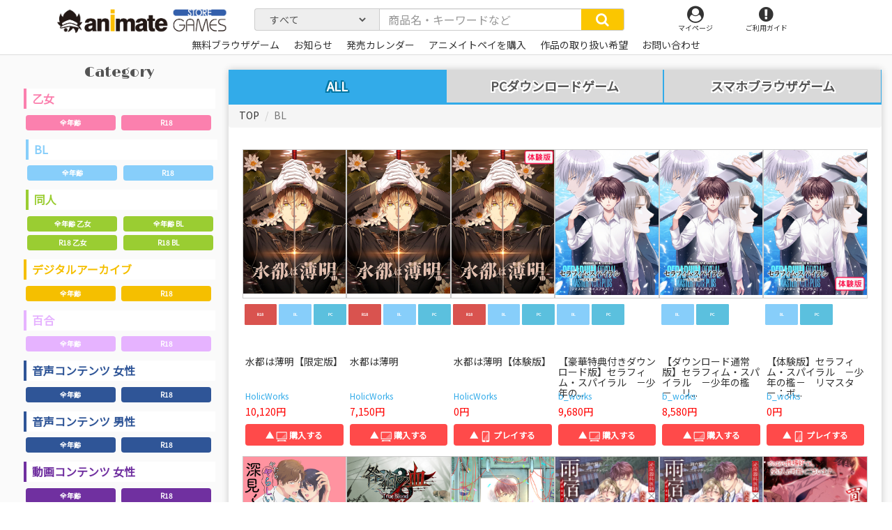

--- FILE ---
content_type: text/html; charset=UTF-8
request_url: https://www.animategames.jp/home/find?category=2&category3=1&mode=0
body_size: 200004
content:

<!DOCTYPE html><html lang="jp" prefix="og: http://ogp.me/ns# fb: http://ogp.me/ns/fb#">
<head>
    <meta charset="utf-8"/>    <meta http-equiv="X-UA-Compatible" content="IE=edge"/>    <meta name="viewport" content="width=device-width, initial-scale=1"/>
          <title> | アニメイトゲームス-PC&スマホブラウザゲームのストア-</title>
    

                
            
    
    
    
    <meta name="description" content="乙女、BL、美少女ゲームにクリエイター向けソフト、さらには基本無料ゲームまで！新作から懐かし旧名作タイトルが、PCやスマホでお楽しみいただけます！"/>    <meta name="keywords" content="アニメイトゲームス,animateGAMES,アニメイト,PCダウンロード,スマホブラウザ"/>    <meta property="og:title" content=" | アニメイトゲームス"/>    <meta property="og:type" content="website"/>    <meta property="og:url" content="https://www.animategames.jp/home/find?category=2&amp;amp;category3=1&amp;amp;mode=0"/>    <meta property="og:image" content="https://www.animategames.jp/static/img/cmn/ogp_animategames.jpg"/>    <meta property="og:description" content="乙女、BL、美少女ゲームがPC＆スマホで手軽に楽しめるゲームサイト「アニメイトゲームス」"/>    <meta property="og:site_name" content=" | アニメイトゲームス"/>    <meta property="twitter:card" content="summary_large_image"/>    <meta property="twitter:site" content="@animategames"/>    <meta property="twitter:description" content="乙女、BL、美少女ゲームにクリエイター向けソフト、さらには基本無料ゲームまで！新作から懐かし旧名作タイトルが、PCやスマホでお楽しみいただけます！"/>    <meta property="twitter:image" content="https://www.animategames.jp/static/img/cmn/ogp_animategames.jpg"/>
    <meta name="format-detection" content="telephone=no"/>    <link href="/favicon.ico?1585038794" type="image/x-icon" rel="icon"/><link href="/favicon.ico?1585038794" type="image/x-icon" rel="shortcut icon"/>    <link rel="apple-touch-icon" sizes="180x180" href="/apple-touch-icon-180x180.png">


                                                        

        <link rel="stylesheet" href="/static/css/swiper.min.css?1580376085"/>    <link rel="stylesheet" href="/static/css/bootstrap.css?1580376085"/>    <link rel="stylesheet" href="/static/css/font-awesome.min.css?1580376085"/>    <link rel="stylesheet" href="/static/css/base.css?1711069423"/>    <link rel="stylesheet" href="/static/css/main.css?1710817428"/>            <link rel="stylesheet" href="/static/css/index.css?1675140559"/>    
  <!--

    <link rel="stylesheet" href="common/css/swiper.min.css" type="text/css" media="screen" />

    <script defer src="common/js/swiper.min.js"></script>
  -->

  <!-- HTML5 shim and Respond.js for IE8 support of HTML5 elements and media queries -->
  <!-- WARNING: Respond.js doesn't work if you view the page via file:// -->
  <!--[if lt IE 9]>
  <script src="https://oss.maxcdn.com/html5shiv/3.7.2/html5shiv.min.js"></script>
  <script src="https://oss.maxcdn.com/respond/1.4.2/respond.min.js"></script>
  <![endif]-->
  <!-- Global site tag (gtag.js) - Google Analytics -->
  <script async src="https://www.googletagmanager.com/gtag/js?id=UA-135373190-1"></script>
  <script>
      window.dataLayer = window.dataLayer || [];
      function gtag(){dataLayer.push(arguments);}
      gtag('js', new Date());

      gtag('config', 'UA-135373190-1');
  </script>






  <!--
    <title>
      animate GAMES      Home    </title>
    <link href="/favicon.ico?1585038794" type="image/x-icon" rel="icon"/><link href="/favicon.ico?1585038794" type="image/x-icon" rel="shortcut icon"/>-->

</head>


<body id="index">
        <header class="header">
<div class="container">
  <div class="row">

    <div class="col-sm-3 col-xs-7 logo">

      <!--一般-->
      <h1>
          <a href="/"><p class="tlogo"><img src="/static/img/cmn/logo.png?1592205480" alt=""/></p></a>      </h1>
      <!--一般end-->

      <div class="mypagesp">
        <ul>
          <li>
          <a href="/mypages"><i class="fa fa-user-circle" aria-hidden="true"></i><p>マイページ</p></a>          </li>
        </ul>
      </div>
    </div>

      <nav class="global-nav">
  <div class="backgrr001"></div>
    <ul class="nav navbar-nav container spnav">
                  <li><a href="/mypages">ログイン</a></li>
            </ul>
    <!-- <div class="gform">
    <form method="get" accept-charset="utf-8" class="Globalform form-inline" action="/home/find">  
  <div class="form-group">
    <div class="input-group">
      <input type="text" name="search" class="form-control inp-form" placeholder="商品名・キーワードなど"/>      <button type="submit" class="input-group-addon inp-btn"><i class="fa fa-search" aria-hidden="true"></i></button>    </div>
  </div>
  </form></div>
 -->
    <ul class="nav navbar-nav container spnav">
      <li><a href="/">トップページ</a></li>
      <li>
       <a href="/home/release-calendar">発売カレンダー</a>      </li>
      <!-- <li><a href="https://gd.gesoten.com/m/animategames/" target="_blank">ポータルTOPへ</a></li> -->
      <li>
        <input type="checkbox" />
        <a href="#dd01" data-toggle="collapse"><i class="fa fa-search" aria-hidden="true"></i>価格で探す</a>
        <ul class="collapse" id="dd01">
          <li><a href="/home/find?price_range=0">→体験版・基本無料</a></li>
          <li><a href="/home/find?price_range=1">～999円</a></li>
          <li><a href="/home/find?price_range=2">～1999円</a></li>
          <li><a href="/home/find?price_range=3">～2999円</a></li>
          <li><a href="/home/find?price_range=4">～3999円</a></li>
          <li><a href="/home/find?price_range=5">～4999円</a></li>
          <li><a href="/home/find?price_range=6">～5999円</a></li>
          <li><a href="/home/find?price_range=7">6000円～</a></li>
        </ul>

      </li>

      <li>
        <input type="checkbox" />
        <a href="#dd02" data-toggle="collapse"><i class="fa fa-search" aria-hidden="true"></i>ブランドで探す</a>
        <ul class="collapse" id="dd02">
                                            <li><a href="/home/find?onlyBrands=1&amp;search=04cura">04cura</a></li>
                                <li><a href="/home/find?onlyBrands=1&amp;search=1chance.jp">1chance.jp</a></li>
                                <li><a href="/home/find?onlyBrands=1&amp;search=1st+PLACE">1st PLACE</a></li>
                                <li><a href="/home/find?onlyBrands=1&amp;search=EvilHeal">EvilHeal</a></li>
                                <li><a href="/home/find?onlyBrands=1&amp;search=ASMR%E9%A2%A8%E4%BF%97%E9%A4%A8">ASMR風俗館</a></li>
                                <li><a href="/home/find?onlyBrands=1&amp;search=J%E3%80%87%E3%81%BB%E3%82%93%E3%81%BD%E3%83%97%E3%83%AD%E3%83%88%E3%83%AD">J〇ほんぽプロトロ</a></li>
                                <li><a href="/home/find?onlyBrands=1&amp;search=RAY+FANG">RAY FANG</a></li>
                                <li><a href="/home/find?onlyBrands=1&amp;search=%E3%82%A2%E3%82%A4%E3%83%AB">アイル</a></li>
                                <li><a href="/home/find?onlyBrands=1&amp;search=%E3%82%A2%E3%82%A4%E3%83%B3">アイン</a></li>
                                <li><a href="/home/find?onlyBrands=1&amp;search=%E9%9D%92%E8%91%89Q%E9%AD%94%E6%B4%9E">青葉Q魔洞</a></li>
                                <li><a href="/home/find?onlyBrands=1&amp;search=%E3%81%82%E3%81%8B%E3%81%84%E3%82%8B%E3%81%84">あかいるい</a></li>
                                <li><a href="/home/find?onlyBrands=1&amp;search=%E3%81%82%E3%81%8B%E3%81%84%E3%82%8B%E3%81%84%EF%BC%86%E3%83%88%E3%83%AC%E3%82%A2">あかいるい＆トレア</a></li>
                                <li><a href="/home/find?onlyBrands=1&amp;search=%E6%8F%9A%E3%81%92%E3%83%8A%E3%82%B9%28%E4%BB%AE%29">揚げナス(仮)</a></li>
                                <li><a href="/home/find?onlyBrands=1&amp;search=%E3%81%82%E3%81%A5%E3%81%8D%E3%82%89%E3%82%93%E3%81%A9">あづきらんど</a></li>
                                <li><a href="/home/find?onlyBrands=1&amp;search=%E3%82%A2%E3%83%88%E3%83%A9%E3%82%B9">アトラス</a></li>
                                <li><a href="/home/find?onlyBrands=1&amp;search=%E3%82%A2%E3%83%91%E3%82%BF%E3%82%A4%E3%83%88">アパタイト</a></li>
                                <li><a href="/home/find?onlyBrands=1&amp;search=%E3%82%A2%E3%83%91%E3%83%80%E3%83%83%E3%82%B7%E3%83%A5">アパダッシュ</a></li>
                                <li><a href="/home/find?onlyBrands=1&amp;search=%E3%81%82%E3%81%B6%E3%81%9D%E3%82%8A%E3%82%85%EF%BD%9E%E3%81%A8">あぶそりゅ～と</a></li>
                                <li><a href="/home/find?onlyBrands=1&amp;search=%E3%81%82%E3%81%BE%E3%81%8B%E3%81%91%E3%83%97%E3%83%A9%E3%83%B3%E3%83%88">あまかけプラント</a></li>
                                <li><a href="/home/find?onlyBrands=1&amp;search=%E9%A3%B4%E9%9C%B2">飴露</a></li>
                                <li><a href="/home/find?onlyBrands=1&amp;search=%E3%82%A2%E3%83%AA%E3%82%B9%E3%82%BD%E3%83%95%E3%83%88">アリスソフト</a></li>
                                <li><a href="/home/find?onlyBrands=1&amp;search=%E3%82%A2%E3%83%AD%E3%83%9E%E3%83%AA%E3%82%A8">アロマリエ</a></li>
                                <li><a href="/home/find?onlyBrands=1&amp;search=%E9%97%87%E9%BB%92%E5%A4%A9%E4%BD%BF">闇黒天使</a></li>
                                <li><a href="/home/find?onlyBrands=1&amp;search=%E3%82%A2%E3%83%B3%E3%83%80%E3%83%BC%E3%83%A0%E3%83%BC%E3%83%B3">アンダームーン</a></li>
                                <li><a href="/home/find?onlyBrands=1&amp;search=%E3%81%82%E3%82%93%E3%81%A7%E3%81%B1%E3%82%93%E3%81%A0">あんでぱんだ</a></li>
                                <li><a href="/home/find?onlyBrands=1&amp;search=%E3%82%A2%E3%83%B3%E3%83%A2%E3%83%A9%E3%82%A4%E3%83%88">アンモライト</a></li>
                                <li><a href="/home/find?onlyBrands=1&amp;search=%E3%82%A4%E3%82%AD%E3%83%8C%E3%82%AD%E3%80%82">イキヌキ。</a></li>
                                <li><a href="/home/find?onlyBrands=1&amp;search=%E3%81%84%E3%81%95%E3%82%89%E5%BA%A7">いさら座</a></li>
                                <li><a href="/home/find?onlyBrands=1&amp;search=%E3%82%A4%E3%83%B3%E3%82%AF%E3%82%B9%E3%83%88%E3%82%A5%E3%82%A8%E3%83%B3%E3%82%BF%E3%83%BC+">インクストゥエンター </a></li>
                                <li><a href="/home/find?onlyBrands=1&amp;search=%E3%81%86%E3%81%AB%E3%81%8B">うにか</a></li>
                                <li><a href="/home/find?onlyBrands=1&amp;search=%E8%A3%8F%E5%9E%A2%E3%82%B9%E3%82%BF%E3%82%B8%E3%82%AA">裏垢スタジオ</a></li>
                                <li><a href="/home/find?onlyBrands=1&amp;search=%E5%A4%A7%E6%B2%BC%E5%B1%8B">大沼屋</a></li>
                                <li><a href="/home/find?onlyBrands=1&amp;search=%E3%82%AA%E3%83%88%E3%83%A1%E3%82%A4%E3%83%88">オトメイト</a></li>
                                <li><a href="/home/find?onlyBrands=1&amp;search=%E3%81%8A%E3%81%B0%E3%81%91">おばけ</a></li>
                                <li><a href="/home/find?onlyBrands=1&amp;search=%E3%82%AA%E3%83%BC%E3%83%90%E3%83%BC%E3%83%89%E3%83%BC%E3%82%BA">オーバードーズ</a></li>
                                <li><a href="/home/find?onlyBrands=1&amp;search=%E5%BF%AB%E6%A5%BD%E3%83%9C%E3%82%A4%E3%82%B9%E7%A0%94%E7%A9%B6%E6%89%80">快楽ボイス研究所</a></li>
                                <li><a href="/home/find?onlyBrands=1&amp;search=%E3%82%AB%E3%83%90%E3%83%BC">カバー</a></li>
                                <li><a href="/home/find?onlyBrands=1&amp;search=%E8%8A%B1%E6%A2%A8%E3%82%A8%E3%83%B3%E3%82%BF%E3%83%BC%E3%83%86%E3%82%A4%E3%83%A1%E3%83%B3%E3%83%88">花梨エンターテイメント</a></li>
                                <li><a href="/home/find?onlyBrands=1&amp;search=%E8%8A%B1%E6%A2%A8%E3%82%B7%E3%83%A3%E3%83%8E%E3%82%A2%E3%83%BC%E3%83%AB%CE%A9">花梨シャノアールΩ</a></li>
                                <li><a href="/home/find?onlyBrands=1&amp;search=%E7%A5%9E%E6%B5%B7%E5%87%A6">神海処</a></li>
                                <li><a href="/home/find?onlyBrands=1&amp;search=castleblack">castleblack</a></li>
                                <li><a href="/home/find?onlyBrands=1&amp;search=%E9%AC%BC%E7%95%9C%E9%87%8E%E9%83%8E">鬼畜野郎</a></li>
                                <li><a href="/home/find?onlyBrands=1&amp;search=%E3%82%AD%E3%83%8D%E3%83%86%E3%82%A3%E3%83%83%E3%82%AF%E3%83%8E%E3%83%99%E3%83%AB%E3%82%B9">キネティックノベルス</a></li>
                                <li><a href="/home/find?onlyBrands=1&amp;search=%E3%82%AD%E3%83%A9%E3%82%AD%E3%83%A9%E3%83%A2%E3%83%B3%E3%82%B9%E3%82%BF%E3%83%BC%E3%82%BA%C2%AE">キラキラモンスターズ®</a></li>
                                <li><a href="/home/find?onlyBrands=1&amp;search=%E9%8A%80%E7%81%AF">銀灯</a></li>
                                <li><a href="/home/find?onlyBrands=1&amp;search=%E3%82%AF%E3%83%A2%E3%83%8F%E3%83%9B%E3%83%BC%E3%83%AB%E3%83%87%E3%82%A3%E3%83%B3%E3%82%B0%E3%82%B9">クモハホールディングス</a></li>
                                <li><a href="/home/find?onlyBrands=1&amp;search=%E3%82%AF%E3%83%AA%E3%82%A2%E3%83%AF%E3%83%BC%E3%83%AB%E3%83%89%E3%83%BB%E3%83%97%E3%83%AD%E3%82%B8%E3%82%A7%E3%82%AF%E3%83%88">クリアワールド・プロジェクト</a></li>
                                <li><a href="/home/find?onlyBrands=1&amp;search=%E3%82%AF%E3%83%AA%E3%83%A0%E3%82%BE%E3%83%B3%E3%83%86%E3%82%AF%E3%83%8E%E3%83%AD%E3%82%B8%E3%83%BC">クリムゾンテクノロジー</a></li>
                                <li><a href="/home/find?onlyBrands=1&amp;search=%E3%82%B0%E3%82%BA%E3%83%8E%E3%83%AD%E3%80%82">グズノロ。</a></li>
                                <li><a href="/home/find?onlyBrands=1&amp;search=%E5%B9%BB%E8%A6%9A%E5%A0%82">幻覚堂</a></li>
                                <li><a href="/home/find?onlyBrands=1&amp;search=%E5%B7%A5%E7%94%BB%E5%A0%82%E3%82%B9%E3%82%BF%E3%82%B8%E3%82%AA">工画堂スタジオ</a></li>
                                <li><a href="/home/find?onlyBrands=1&amp;search=%E5%BF%83%E3%81%A5%E3%81%8F%E3%81%97%E9%9F%B3%E5%B1%8B">心づくし音屋</a></li>
                                <li><a href="/home/find?onlyBrands=1&amp;search=%E3%81%93%E3%81%AF%E3%81%AA%E3%82%84">こはなや</a></li>
                                <li><a href="/home/find?onlyBrands=1&amp;search=%E3%82%B3%E3%83%AD%E3%83%97%E3%83%A9">コロプラ</a></li>
                                <li><a href="/home/find?onlyBrands=1&amp;search=%E3%82%B3%E3%83%BC%E3%82%B2%E3%83%B3%E8%A3%BD%E4%BD%9C%E6%89%80">コーゲン製作所</a></li>
                                <li><a href="/home/find?onlyBrands=1&amp;search=%E6%9C%80%E4%BD%8E%E3%81%AE%E8%B1%9A%E5%B0%8F%E5%B1%8B">最低の豚小屋</a></li>
                                <li><a href="/home/find?onlyBrands=1&amp;search=%E3%82%B5%E3%82%A4%E3%83%90%E3%83%BC%E3%82%A8%E3%83%BC%E3%82%B8%E3%82%A7%E3%83%B3%E3%83%88">サイバーエージェント</a></li>
                                <li><a href="/home/find?onlyBrands=1&amp;search=%E3%82%B5%E3%82%AD%E3%83%A5%E3%83%AC%E3%83%B3%E3%83%88">サキュレント</a></li>
                                <li><a href="/home/find?onlyBrands=1&amp;search=%E3%81%95%E3%81%8F%E3%81%95%E3%81%8F%E3%81%B7%E3%82%93%E3%81%9F">さくさくぷんた</a></li>
                                <li><a href="/home/find?onlyBrands=1&amp;search=%E3%81%95%E3%81%8F%E3%82%89%E3%81%B7%E3%82%8A%E3%82%93%E3%82%A2%E3%83%8B%E3%83%A1%E3%83%BC%E3%82%B7%E3%83%A7%E3%83%B3">さくらぷりんアニメーション</a></li>
                                <li><a href="/home/find?onlyBrands=1&amp;search=%E3%81%95%E3%81%96%E3%81%AA%E3%81%BF%E3%82%AB%E3%83%95%E3%82%A7">さざなみカフェ</a></li>
                                <li><a href="/home/find?onlyBrands=1&amp;search=%E3%81%95%E3%81%96%E3%82%81%E3%81%8D%E9%80%9A%E3%82%8A">さざめき通り</a></li>
                                <li><a href="/home/find?onlyBrands=1&amp;search=SUNSOFT">SUNSOFT</a></li>
                                <li><a href="/home/find?onlyBrands=1&amp;search=%E3%81%97%E3%81%BE%E3%81%97%E3%81%BE%E4%BA%AD">しましま亭</a></li>
                                <li><a href="/home/find?onlyBrands=1&amp;search=%E8%88%8E%E7%94%9F%E5%8F%96%E7%BE%A9">舎生取義</a></li>
                                <li><a href="/home/find?onlyBrands=1&amp;search=%E3%82%B7%E3%83%A9%E3%82%B5%E3%82%AB%E3%81%AE%E7%99%BD%E9%85%92%E5%96%9D%E9%87%87%EF%BC%81">シラサカの白酒喝采！</a></li>
                                <li><a href="/home/find?onlyBrands=1&amp;search=%E7%99%BD%E3%81%84%E3%81%8A%E3%81%9F%E3%81%BE%E3%81%98%E3%82%83%E3%81%8F%E3%81%97">白いおたまじゃくし</a></li>
                                <li><a href="/home/find?onlyBrands=1&amp;search=%E3%82%B7%E3%83%AD%E3%82%AF%E3%83%9E%E3%81%AE%E5%AB%81">シロクマの嫁</a></li>
                                <li><a href="/home/find?onlyBrands=1&amp;search=%E3%82%B7%E3%83%AD%E3%82%AF%E3%83%9E%E7%A7%98%E5%AF%86%E7%B5%90%E7%A4%BE">シロクマ秘密結社</a></li>
                                <li><a href="/home/find?onlyBrands=1&amp;search=%E3%81%97%E3%82%8D%E3%81%8F%E3%81%BE%E5%B1%8B">しろくま屋</a></li>
                                <li><a href="/home/find?onlyBrands=1&amp;search=%E3%83%9D%E3%82%A4%E3%83%9D%E3%83%B3%E5%A0%82">ポイポン堂</a></li>
                                <li><a href="/home/find?onlyBrands=1&amp;search=%E5%AE%9F%E6%BC%94%E3%82%AA%E3%83%9B%E5%A3%B0">実演オホ声</a></li>
                                <li><a href="/home/find?onlyBrands=1&amp;search=%E4%BA%BA%E7%94%9F%E9%80%9A%E8%A1%8C%E6%AD%A2%E3%82%81">人生通行止め</a></li>
                                <li><a href="/home/find?onlyBrands=1&amp;search=%E3%82%B9%E3%82%BF%E3%82%B8%E3%82%AA%E3%82%BB%E3%83%AC%E3%82%B9%E3%83%88">スタジオセレスト</a></li>
                                <li><a href="/home/find?onlyBrands=1&amp;search=%E3%82%B9%E3%82%BF%E3%82%B8%E3%82%AA%E3%83%BB%E3%82%B9%E3%83%97%E3%83%BC%E3%83%88%E3%83%8B%E3%82%AF">スタジオ・スプートニク</a></li>
                                <li><a href="/home/find?onlyBrands=1&amp;search=%E7%A0%82%E3%81%AC%E3%81%8D%E3%81%82%E3%81%95%E3%82%8A">砂ぬきあさり</a></li>
                                <li><a href="/home/find?onlyBrands=1&amp;search=%E3%82%B9%E3%83%91%E3%82%A4%E3%82%AF%E3%83%BB%E3%83%81%E3%83%A5%E3%83%B3%E3%82%BD%E3%83%95%E3%83%88">スパイク・チュンソフト</a></li>
                                <li><a href="/home/find?onlyBrands=1&amp;search=%E3%82%B9%E3%83%95%E3%82%A3%E3%83%AA%E3%82%A6%E3%83%A0">スフィリウム</a></li>
                                <li><a href="/home/find?onlyBrands=1&amp;search=%E3%82%BB%E3%82%AC">セガ</a></li>
                                <li><a href="/home/find?onlyBrands=1&amp;search=%E3%81%9B%E3%82%8B%E3%81%B5%E3%81%83%E3%81%A3%E3%81%97%E3%82%85">せるふぃっしゅ</a></li>
                                <li><a href="/home/find?onlyBrands=1&amp;search=%E3%81%9D%E3%82%88%E3%81%8E%E3%83%95%E3%83%A9%E3%82%AF%E3%82%BF%E3%83%AB">そよぎフラクタル</a></li>
                                <li><a href="/home/find?onlyBrands=1&amp;search=%E6%A9%99%E3%80%85">橙々</a></li>
                                <li><a href="/home/find?onlyBrands=1&amp;search=%E3%81%A0%E3%82%89%E3%81%A0%E3%82%89%E3%83%9C%E3%82%A4%E3%82%B9">だらだらボイス</a></li>
                                <li><a href="/home/find?onlyBrands=1&amp;search=%E8%8C%B6%E7%A2%97%E8%92%B8%E3%81%97">茶碗蒸し</a></li>
                                <li><a href="/home/find?onlyBrands=1&amp;search=%E9%B3%A5%E8%BF%B7%E4%BA%AD">鳥迷亭</a></li>
                                <li><a href="/home/find?onlyBrands=1&amp;search=%E3%83%81%E3%83%A7%E3%82%B3%E3%82%B3%E3%82%B9">チョココス</a></li>
                                <li><a href="/home/find?onlyBrands=1&amp;search=%E3%83%81%E3%83%A7%E3%82%B3%E3%83%9F%E3%83%B3%E3%83%88%E3%83%95%E3%82%A1%E3%83%83%E3%82%B8">チョコミントファッジ</a></li>
                                <li><a href="/home/find?onlyBrands=1&amp;search=%E6%9C%88%E8%A6%8B%E6%97%A5%E5%92%8C">月見日和</a></li>
                                <li><a href="/home/find?onlyBrands=1&amp;search=%E3%83%86%E3%82%AF%E3%83%8E%E3%82%B9%E3%83%94%E3%83%BC%E3%83%81">テクノスピーチ</a></li>
                                <li><a href="/home/find?onlyBrands=1&amp;search=%E3%83%87%E3%82%A3%E3%83%BC%E3%82%B9%E3%83%AA%E3%83%BC%E3%83%BB%E3%83%91%E3%83%96%E3%83%AA%E3%83%83%E3%82%B7%E3%83%A3%E3%83%BC">ディースリー・パブリッシャー</a></li>
                                <li><a href="/home/find?onlyBrands=1&amp;search=Diebrust%28%E3%83%87%E3%82%A3%E3%83%BC%E3%83%96%E3%83%AB%E3%82%B9%E3%83%88%29">Diebrust(ディーブルスト)</a></li>
                                <li><a href="/home/find?onlyBrands=1&amp;search=%E3%83%88%E3%82%A5%E3%83%BC%E3%83%AB%E3%83%A2%E3%83%B3%E3%83%89">トゥールモンド</a></li>
                                <li><a href="/home/find?onlyBrands=1&amp;search=%E6%9D%B1%E4%BA%AC%E9%8C%B2%E9%9F%B3%E5%A0%82">東京録音堂</a></li>
                                <li><a href="/home/find?onlyBrands=1&amp;search=%E6%9D%B1%E3%83%9A">東ペ</a></li>
                                <li><a href="/home/find?onlyBrands=1&amp;search=%E5%86%AC%E5%BC%A5%E9%9B%AA">冬弥雪</a></li>
                                <li><a href="/home/find?onlyBrands=1&amp;search=%E3%81%A8%E3%81%93%E3%81%AF%E3%81%AA">とこはな</a></li>
                                <li><a href="/home/find?onlyBrands=1&amp;search=%E3%83%88%E3%83%A9%E3%81%A8%E3%83%AA%E3%82%B9">トラとリス</a></li>
                                <li><a href="/home/find?onlyBrands=1&amp;search=%E5%9C%9F%E5%81%B6%E5%B8%9D%E5%9B%BD">土偶帝国</a></li>
                                <li><a href="/home/find?onlyBrands=1&amp;search=%E3%81%A9%E3%82%8D%E3%81%A3%E3%81%B7%E3%81%99%EF%BC%81">どろっぷす！</a></li>
                                <li><a href="/home/find?onlyBrands=1&amp;search=%E3%81%AA%E3%81%AB%E3%81%8B%E3%82%82%E3%81%A9%E3%81%8D">なにかもどき</a></li>
                                <li><a href="/home/find?onlyBrands=1&amp;search=%E3%81%AA%E3%81%AE%E3%81%AF%E3%81%AA%E3%82%B8%E3%83%A3%E3%83%A0">なのはなジャム</a></li>
                                <li><a href="/home/find?onlyBrands=1&amp;search=%E3%81%AA%E3%82%81%E3%81%93%E6%B1%81">なめこ汁</a></li>
                                <li><a href="/home/find?onlyBrands=1&amp;search=%E3%83%8B%E3%82%B1">ニケ</a></li>
                                <li><a href="/home/find?onlyBrands=1&amp;search=%E3%83%8B%E3%83%88%E3%83%AD%E3%82%AA%E3%83%AA%E3%82%B8%E3%83%B3">ニトロオリジン</a></li>
                                <li><a href="/home/find?onlyBrands=1&amp;search=%E4%BA%BA%E9%96%93%E4%BB%A5%E5%A4%96">人間以外</a></li>
                                <li><a href="/home/find?onlyBrands=1&amp;search=%E6%BF%A1%E6%B1%81">濡汁</a></li>
                                <li><a href="/home/find?onlyBrands=1&amp;search=%E3%83%8D%E3%83%88%E3%83%A9%E3%83%AC%E3%81%AE%E6%B0%91">ネトラレの民</a></li>
                                <li><a href="/home/find?onlyBrands=1&amp;search=%E3%83%8D%E3%83%AB">ネル</a></li>
                                <li><a href="/home/find?onlyBrands=1&amp;search=%E3%83%8D%E3%83%AB%E3%82%B1%E3%83%97%E3%83%A9%E3%83%B3%E3%83%8B%E3%83%B3%E3%82%B0">ネルケプランニング</a></li>
                                <li><a href="/home/find?onlyBrands=1&amp;search=%E8%84%B3%E6%B1%81%E3%83%89%E3%83%AD%E3%83%83%E3%83%97">脳汁ドロップ</a></li>
                                <li><a href="/home/find?onlyBrands=1&amp;search=%E3%81%AE%EF%BD%9E%E3%81%99%E3%81%A8%E3%82%89%E3%81%84%E3%81%8F">の～すとらいく</a></li>
                                <li><a href="/home/find?onlyBrands=1&amp;search=%E9%85%8D%E7%B5%A6%E5%88%87%E7%AC%A6">配給切符</a></li>
                                <li><a href="/home/find?onlyBrands=1&amp;search=%E3%83%8F%E3%82%B8%E3%83%A1%E3%83%84%E3%83%85%E3%82%AF">ハジメツヅク</a></li>
                                <li><a href="/home/find?onlyBrands=1&amp;search=%E8%A3%B8%E8%B6%B3%E5%B0%91%E5%A5%B3">裸足少女</a></li>
                                <li><a href="/home/find?onlyBrands=1&amp;search=%E3%81%AF%E3%82%80%E3%81%AF%E3%82%80%E3%82%BD%E3%83%95%E3%83%88">はむはむソフト</a></li>
                                <li><a href="/home/find?onlyBrands=1&amp;search=%E3%81%AF%E3%82%93%E3%81%AA%E3%81%BE%E3%81%A1%E3%82%87%E3%81%93%E3%82%8C%E3%81%84%E3%81%A8">はんなまちょこれいと</a></li>
                                <li><a href="/home/find?onlyBrands=1&amp;search=%E3%83%90%E3%83%8A%E3%83%8A%E8%A7%A3%E6%94%BE%E8%BB%8D">バナナ解放軍</a></li>
                                <li><a href="/home/find?onlyBrands=1&amp;search=%E3%83%90%E3%83%A9%E8%89%B2%E3%83%97%E3%83%AA%E3%83%B3%E3%82%B9">バラ色プリンス</a></li>
                                <li><a href="/home/find?onlyBrands=1&amp;search=%EF%BE%8A%EF%BE%9E%EF%BE%9D%EF%BE%80%EF%BE%9E%EF%BD%B2%EF%BE%85%EF%BE%91%EF%BD%BA%EF%BD%B4%EF%BE%9D%EF%BE%80%EF%BD%B0%EF%BE%83%EF%BD%B2%EF%BE%9D%EF%BE%92%EF%BE%9D%EF%BE%84">ﾊﾞﾝﾀﾞｲﾅﾑｺｴﾝﾀｰﾃｲﾝﾒﾝﾄ</a></li>
                                <li><a href="/home/find?onlyBrands=1&amp;search=%E3%81%B1%E3%81%93%E3%81%B1%E3%81%93%E5%B1%8B%E3%81%95%E3%82%93">ぱこぱこ屋さん</a></li>
                                <li><a href="/home/find?onlyBrands=1&amp;search=%E3%83%91%E3%83%A9%E3%83%95%E3%82%A3">パラフィ</a></li>
                                <li><a href="/home/find?onlyBrands=1&amp;search=%E3%83%91%E3%83%B3%E3%82%B7%E3%83%BC%E5%90%8C%E4%BA%BA%E5%88%B6%E4%BD%9C%E6%89%80">パンシー同人制作所</a></li>
                                <li><a href="/home/find?onlyBrands=1&amp;search=%E3%81%B2%E3%81%A4%E3%81%98%E3%81%90%E3%82%82">ひつじぐも</a></li>
                                <li><a href="/home/find?onlyBrands=1&amp;search=%E9%9F%BF%E5%BA%B5">響庵</a></li>
                                <li><a href="/home/find?onlyBrands=1&amp;search=%E5%A7%AB%E8%8C%B6%E4%BC%9A">姫茶会</a></li>
                                <li><a href="/home/find?onlyBrands=1&amp;search=%E3%80%8E%E6%AF%94%E7%BF%BC%E3%81%AE%E7%A6%BD%E3%80%8F%E8%A3%BD%E4%BD%9C%E5%A7%94%E5%93%A1%E4%BC%9A">『比翼の禽』製作委員会</a></li>
                                <li><a href="/home/find?onlyBrands=1&amp;search=%E3%81%B3%E3%81%B6">びぶ</a></li>
                                <li><a href="/home/find?onlyBrands=1&amp;search=%E3%83%94%E3%83%B3%E3%83%92%E3%83%BC%E3%83%AB+from+Lune">ピンヒール from Lune</a></li>
                                <li><a href="/home/find?onlyBrands=1&amp;search=%E3%83%95%E3%82%A1%E3%82%A6%E3%83%8A%E3%82%B9">ファウナス</a></li>
                                <li><a href="/home/find?onlyBrands=1&amp;search=%E3%83%95%E3%82%A1%E3%83%BC%E3%82%B5%E3%82%A4%E3%83%89">ファーサイド</a></li>
                                <li><a href="/home/find?onlyBrands=1&amp;search=%E3%81%B5%E3%81%8F%E3%81%95">ふくさ</a></li>
                                <li><a href="/home/find?onlyBrands=1&amp;search=%E8%97%A4%E5%9D%82%E3%81%BF%E3%81%AA%E3%81%BF">藤坂みなみ</a></li>
                                <li><a href="/home/find?onlyBrands=1&amp;search=%E8%97%A4%E5%A2%85%E3%80%82">藤墅。</a></li>
                                <li><a href="/home/find?onlyBrands=1&amp;search=%E3%83%96%E3%83%A9%E3%83%83%E3%82%AF%E3%82%B8%E3%83%A3%E3%83%83%E3%82%AF">ブラックジャック</a></li>
                                <li><a href="/home/find?onlyBrands=1&amp;search=%E3%83%96%E3%83%A9%E3%83%83%E3%82%AF%E3%83%9E%E3%81%AE%E5%AB%81">ブラックマの嫁</a></li>
                                <li><a href="/home/find?onlyBrands=1&amp;search=%E3%83%96%E3%83%AB%E3%83%BC%E3%82%AA%E3%83%BC%E3%82%AD%E3%83%83%E3%83%89">ブルーオーキッド</a></li>
                                <li><a href="/home/find?onlyBrands=1&amp;search=%E3%83%97%E3%83%A9%E3%83%81%E3%83%8A%E3%83%AC%E3%83%BC%E3%83%99%E3%83%AB">プラチナレーベル</a></li>
                                <li><a href="/home/find?onlyBrands=1&amp;search=%E3%83%99%E3%83%A9%E3%83%89%E3%83%B3%E3%83%8A">ベラドンナ</a></li>
                                <li><a href="/home/find?onlyBrands=1&amp;search=%E3%83%9B%E3%83%AF%E3%82%A4%E3%83%88%E3%83%94%E3%83%B3%E3%82%AF">ホワイトピンク</a></li>
                                <li><a href="/home/find?onlyBrands=1&amp;search=%E3%83%9B%E3%83%BC%E3%83%97%E3%82%B7%E3%83%BC">ホープシー</a></li>
                                <li><a href="/home/find?onlyBrands=1&amp;search=%E3%81%BE%E3%81%98%E3%81%A3%E3%81%8F%E3%83%8F%E3%82%A6%E3%82%B9">まじっくハウス</a></li>
                                <li><a href="/home/find?onlyBrands=1&amp;search=%E3%83%9E%E3%83%AA%E3%83%B3">マリン</a></li>
                                <li><a href="/home/find?onlyBrands=1&amp;search=%E4%B8%B8%E5%BE%97%E5%9F%BA%E5%9C%B0">丸得基地</a></li>
                                <li><a href="/home/find?onlyBrands=1&amp;search=%E6%BA%80%E9%96%8B%E3%83%97%E3%83%AD%E3%82%B8%E3%82%A7%E3%82%AF%E3%83%88%EF%BC%8F%E6%BA%80%E9%96%8B%E9%9D%92%E6%A1%9C">満開プロジェクト／満開青桜</a></li>
                                <li><a href="/home/find?onlyBrands=1&amp;search=%E3%83%9E%E3%83%BC%E3%83%80%E3%83%BC%E5%B7%A5%E6%88%BF">マーダー工房</a></li>
                                <li><a href="/home/find?onlyBrands=1&amp;search=%E3%83%9E%E3%83%BC%E3%83%80%E3%83%BC%E5%B7%A5%E6%88%BF">マーダー工房</a></li>
                                <li><a href="/home/find?onlyBrands=1&amp;search=%E3%83%9E%E3%83%BC%E3%83%99%E3%83%A9%E3%82%B9">マーベラス</a></li>
                                <li><a href="/home/find?onlyBrands=1&amp;search=%E6%BE%AA%28MIO%29">澪(MIO)</a></li>
                                <li><a href="/home/find?onlyBrands=1&amp;search=%E3%81%BF%E3%81%9A%E3%81%97%E3%82%8D%E3%83%A9%E3%83%93%E3%83%AA%E3%83%B3%E3%82%B9">みずしろラビリンス</a></li>
                                <li><a href="/home/find?onlyBrands=1&amp;search=%E6%AD%A6%E8%94%B5%E9%87%8E%E3%83%A2%E3%83%BC%E3%83%84%E3%82%A1%E3%83%AB%E3%83%88">武蔵野モーツァルト</a></li>
                                <li><a href="/home/find?onlyBrands=1&amp;search=%E3%82%80%E3%82%89%E3%83%91%E3%83%A9%EF%BC%81">むらパラ！</a></li>
                                <li><a href="/home/find?onlyBrands=1&amp;search=%E3%82%81%E3%81%84%E3%82%81%E3%81%84%E3%81%93">めいめいこ</a></li>
                                <li><a href="/home/find?onlyBrands=1&amp;search=%E3%82%81%E3%81%8C%E3%81%AD%E3%81%AE%E5%A4%A9%E3%81%B7%E3%82%89">めがねの天ぷら</a></li>
                                <li><a href="/home/find?onlyBrands=1&amp;search=%E3%83%A1%E3%82%B9%E7%94%B7%E5%AD%90">メス男子</a></li>
                                <li><a href="/home/find?onlyBrands=1&amp;search=%E3%82%81%E3%81%A8%E3%82%8A%E3%81%8F%E3%81%99">めとりくす</a></li>
                                <li><a href="/home/find?onlyBrands=1&amp;search=%E3%82%81%E3%82%93%E3%81%BC%E3%83%BC%E3%82%8C%E3%82%93%E3%81%BD%E3%83%BC">めんぼーれんぽー</a></li>
                                <li><a href="/home/find?onlyBrands=1&amp;search=%E5%A6%84%E6%83%B3%E3%83%AC%E3%83%88%E3%83%AD%E3%83%94%E3%82%A2">妄想レトロピア</a></li>
                                <li><a href="/home/find?onlyBrands=1&amp;search=%E3%83%A2%E3%83%A2%E3%82%B0%E3%83%AC">モモグレ</a></li>
                                <li><a href="/home/find?onlyBrands=1&amp;search=%E3%82%82%E3%83%BC%E3%81%82%E3%81%AB%E3%82%AF%E3%83%A9%E3%83%95%E3%83%88">もーあにクラフト</a></li>
                                <li><a href="/home/find?onlyBrands=1&amp;search=%E3%83%A6%E3%82%A6%E3%83%92">ユウヒ</a></li>
                                <li><a href="/home/find?onlyBrands=1&amp;search=%E3%82%86%E3%81%8D%E3%81%9F">ゆきた</a></li>
                                <li><a href="/home/find?onlyBrands=1&amp;search=%E8%8F%AF%E3%83%8E%E6%B9%AF">華ノ湯</a></li>
                                <li><a href="/home/find?onlyBrands=1&amp;search=%E5%A4%A2%E3%83%8E%E7%B5%90%E5%94%B1">夢ノ結唱</a></li>
                                <li><a href="/home/find?onlyBrands=1&amp;search=%E5%A6%96%E6%80%AA%E5%A6%96%E5%A5%B3">妖怪妖女</a></li>
                                <li><a href="/home/find?onlyBrands=1&amp;search=%E3%83%A9%E3%82%A4%E3%82%AA%E3%82%AF%E3%83%A9%E3%82%A4%E3%82%AA">ライオクライオ</a></li>
                                <li><a href="/home/find?onlyBrands=1&amp;search=RaSeN">RaSeN</a></li>
                                <li><a href="/home/find?onlyBrands=1&amp;search=%E3%83%A9%E3%83%8A%E3%83%83%E3%83%97">ラナップ</a></li>
                                <li><a href="/home/find?onlyBrands=1&amp;search=%E3%83%A9%E3%83%94%E3%83%A9%E3%83%83%E3%82%AF">ラピラック</a></li>
                                <li><a href="/home/find?onlyBrands=1&amp;search=%E3%83%A9%E3%83%94%E3%83%AB%E3%83%9E">ラピルマ</a></li>
                                <li><a href="/home/find?onlyBrands=1&amp;search=LoveJuice%E3%83%94%E3%83%B3%E3%82%AF">LoveJuiceピンク</a></li>
                                <li><a href="/home/find?onlyBrands=1&amp;search=%E3%83%AA%E3%82%AA">リオ</a></li>
                                <li><a href="/home/find?onlyBrands=1&amp;search=%E3%83%AA%E3%83%BC%E3%83%96%E3%83%AB%E3%83%91%E3%83%AC%E3%83%83%E3%83%88">リーブルパレット</a></li>
                                <li><a href="/home/find?onlyBrands=1&amp;search=%E3%83%AB%E3%83%8D">ルネ</a></li>
                                <li><a href="/home/find?onlyBrands=1&amp;search=%E3%83%AB%E3%83%8DTeamBitters">ルネTeamBitters</a></li>
                                <li><a href="/home/find?onlyBrands=1&amp;search=%E3%83%AB%E3%83%8DLoves+K">ルネLoves K</a></li>
                                <li><a href="/home/find?onlyBrands=1&amp;search=%E3%82%8D%E2%97%8B%E3%81%BD%E3%81%A3%E3%81%B7%E3%82%89%E3%82%93%E3%81%A9">ろ○ぽっぷらんど</a></li>
                                <li><a href="/home/find?onlyBrands=1&amp;search=%E3%82%8F%E3%82%89%E3%81%B3%E9%A4%85%E3%81%B4%E3%81%96%E8%8C%B6">わらび餅ぴざ茶</a></li>
                                <li><a href="/home/find?onlyBrands=1&amp;search=A.I.VOICE">A.I.VOICE</a></li>
                                <li><a href="/home/find?onlyBrands=1&amp;search=Addition9%C2%B2+%2F+GARDEN">Addition9² / GARDEN</a></li>
                                <li><a href="/home/find?onlyBrands=1&amp;search=ADELTA">ADELTA</a></li>
                                <li><a href="/home/find?onlyBrands=1&amp;search=AH-Software">AH-Software</a></li>
                                <li><a href="/home/find?onlyBrands=1&amp;search=ALKERD">ALKERD</a></li>
                                <li><a href="/home/find?onlyBrands=1&amp;search=Amicitia">Amicitia</a></li>
                                <li><a href="/home/find?onlyBrands=1&amp;search=Ands">Ands</a></li>
                                <li><a href="/home/find?onlyBrands=1&amp;search=AnimeFesta%E3%82%AA%E3%83%AA%E3%82%B8%E3%83%8A%E3%83%AB">AnimeFestaオリジナル</a></li>
                                <li><a href="/home/find?onlyBrands=1&amp;search=Another">Another</a></li>
                                <li><a href="/home/find?onlyBrands=1&amp;search=ArioGarden">ArioGarden</a></li>
                                <li><a href="/home/find?onlyBrands=1&amp;search=ARMADILLO">ARMADILLO</a></li>
                                <li><a href="/home/find?onlyBrands=1&amp;search=Astray">Astray</a></li>
                                <li><a href="/home/find?onlyBrands=1&amp;search=ATELIER+G%2FH">ATELIER G/H</a></li>
                                <li><a href="/home/find?onlyBrands=1&amp;search=Avida">Avida</a></li>
                                <li><a href="/home/find?onlyBrands=1&amp;search=A%E2%80%99sRing">A’sRing</a></li>
                                <li><a href="/home/find?onlyBrands=1&amp;search=B-cluster">B-cluster</a></li>
                                <li><a href="/home/find?onlyBrands=1&amp;search=b_works">b_works</a></li>
                                <li><a href="/home/find?onlyBrands=1&amp;search=BaseSon">BaseSon</a></li>
                                <li><a href="/home/find?onlyBrands=1&amp;search=BaseSon+SPICE%2A">BaseSon SPICE*</a></li>
                                <li><a href="/home/find?onlyBrands=1&amp;search=BEe+light">BEe light</a></li>
                                <li><a href="/home/find?onlyBrands=1&amp;search=Bee-Soft">Bee-Soft</a></li>
                                <li><a href="/home/find?onlyBrands=1&amp;search=BENI-KURAGE">BENI-KURAGE</a></li>
                                <li><a href="/home/find?onlyBrands=1&amp;search=%E2%97%86Black+Ocean%E2%97%86">◆Black Ocean◆</a></li>
                                <li><a href="/home/find?onlyBrands=1&amp;search=BLobby">BLobby</a></li>
                                <li><a href="/home/find?onlyBrands=1&amp;search=Blue+Salvia">Blue Salvia</a></li>
                                <li><a href="/home/find?onlyBrands=1&amp;search=BOMB%21CUTE%21BOMB%21">BOMB!CUTE!BOMB!</a></li>
                                <li><a href="/home/find?onlyBrands=1&amp;search=Bulls">Bulls</a></li>
                                <li><a href="/home/find?onlyBrands=1&amp;search=C-Garden+NEXT-B">C-Garden NEXT-B</a></li>
                                <li><a href="/home/find?onlyBrands=1&amp;search=Camellia">Camellia</a></li>
                                <li><a href="/home/find?onlyBrands=1&amp;search=catwalkNERO">catwalkNERO</a></li>
                                <li><a href="/home/find?onlyBrands=1&amp;search=CeVIO%E3%83%97%E3%83%AD%E3%82%B8%E3%82%A7%E3%82%AF%E3%83%88">CeVIOプロジェクト</a></li>
                                <li><a href="/home/find?onlyBrands=1&amp;search=cheese+petit">cheese petit</a></li>
                                <li><a href="/home/find?onlyBrands=1&amp;search=CINEMATOGRAPH">CINEMATOGRAPH</a></li>
                                <li><a href="/home/find?onlyBrands=1&amp;search=Cipher">Cipher</a></li>
                                <li><a href="/home/find?onlyBrands=1&amp;search=CIRCUS">CIRCUS</a></li>
                                <li><a href="/home/find?onlyBrands=1&amp;search=cocotte">cocotte</a></li>
                                <li><a href="/home/find?onlyBrands=1&amp;search=coly">coly</a></li>
                                <li><a href="/home/find?onlyBrands=1&amp;search=comodo">comodo</a></li>
                                <li><a href="/home/find?onlyBrands=1&amp;search=CORE-DUSK">CORE-DUSK</a></li>
                                <li><a href="/home/find?onlyBrands=1&amp;search=Craft-Mate">Craft-Mate</a></li>
                                <li><a href="/home/find?onlyBrands=1&amp;search=cream%E2%96%B3">cream△</a></li>
                                <li><a href="/home/find?onlyBrands=1&amp;search=cyan">cyan</a></li>
                                <li><a href="/home/find?onlyBrands=1&amp;search=CYBIRD">CYBIRD</a></li>
                                <li><a href="/home/find?onlyBrands=1&amp;search=Cyc+Rose">Cyc Rose</a></li>
                                <li><a href="/home/find?onlyBrands=1&amp;search=Cynical+Honey">Cynical Honey</a></li>
                                <li><a href="/home/find?onlyBrands=1&amp;search=Daisy%C2%B2">Daisy²</a></li>
                                <li><a href="/home/find?onlyBrands=1&amp;search=Daisy%C2%B2">Daisy²</a></li>
                                <li><a href="/home/find?onlyBrands=1&amp;search=David">David</a></li>
                                <li><a href="/home/find?onlyBrands=1&amp;search=dazkarat">dazkarat</a></li>
                                <li><a href="/home/find?onlyBrands=1&amp;search=DELTARTS">DELTARTS</a></li>
                                <li><a href="/home/find?onlyBrands=1&amp;search=drag%3B">drag;</a></li>
                                <li><a href="/home/find?onlyBrands=1&amp;search=dramatic+create">dramatic create</a></li>
                                <li><a href="/home/find?onlyBrands=1&amp;search=Dusk">Dusk</a></li>
                                <li><a href="/home/find?onlyBrands=1&amp;search=Empress">Empress</a></li>
                                <li><a href="/home/find?onlyBrands=1&amp;search=ensemble">ensemble</a></li>
                                <li><a href="/home/find?onlyBrands=1&amp;search=ensemble+SWEET">ensemble SWEET</a></li>
                                <li><a href="/home/find?onlyBrands=1&amp;search=entremets">entremets</a></li>
                                <li><a href="/home/find?onlyBrands=1&amp;search=Equal+Life+Laboratory">Equal Life Laboratory</a></li>
                                <li><a href="/home/find?onlyBrands=1&amp;search=Fantasy">Fantasy</a></li>
                                <li><a href="/home/find?onlyBrands=1&amp;search=fetish">fetish</a></li>
                                <li><a href="/home/find?onlyBrands=1&amp;search=Frill">Frill</a></li>
                                <li><a href="/home/find?onlyBrands=1&amp;search=Frontier+Works">Frontier Works</a></li>
                                <li><a href="/home/find?onlyBrands=1&amp;search=Fujigames">Fujigames</a></li>
                                <li><a href="/home/find?onlyBrands=1&amp;search=GALACTICA">GALACTICA</a></li>
                                <li><a href="/home/find?onlyBrands=1&amp;search=GAME+of+STORY%27S">GAME of STORY&#039;S</a></li>
                                <li><a href="/home/find?onlyBrands=1&amp;search=Gasoline+Alley+Inc.">Gasoline Alley Inc.</a></li>
                                <li><a href="/home/find?onlyBrands=1&amp;search=GCREST">GCREST</a></li>
                                <li><a href="/home/find?onlyBrands=1&amp;search=GEMVOX">GEMVOX</a></li>
                                <li><a href="/home/find?onlyBrands=1&amp;search=girls%E2%98%85dynamics">girls★dynamics</a></li>
                                <li><a href="/home/find?onlyBrands=1&amp;search=GLOVETY">GLOVETY</a></li>
                                <li><a href="/home/find?onlyBrands=1&amp;search=GRIMOplus">GRIMOplus</a></li>
                                <li><a href="/home/find?onlyBrands=1&amp;search=GRISEDGE">GRISEDGE</a></li>
                                <li><a href="/home/find?onlyBrands=1&amp;search=Guilty">Guilty</a></li>
                                <li><a href="/home/find?onlyBrands=1&amp;search=Guilty+Nightmare+Project">Guilty Nightmare Project</a></li>
                                <li><a href="/home/find?onlyBrands=1&amp;search=GuiltyDash">GuiltyDash</a></li>
                                <li><a href="/home/find?onlyBrands=1&amp;search=Hase+im+Haus">Hase im Haus</a></li>
                                <li><a href="/home/find?onlyBrands=1&amp;search=HolicWorks">HolicWorks</a></li>
                                <li><a href="/home/find?onlyBrands=1&amp;search=HolicWorks">HolicWorks</a></li>
                                <li><a href="/home/find?onlyBrands=1&amp;search=Hollow_Perception">Hollow_Perception</a></li>
                                <li><a href="/home/find?onlyBrands=1&amp;search=HONEY+%26+PASSION">HONEY &amp; PASSION</a></li>
                                <li><a href="/home/find?onlyBrands=1&amp;search=honeybee">honeybee</a></li>
                                <li><a href="/home/find?onlyBrands=1&amp;search=honeybee+black">honeybee black</a></li>
                                <li><a href="/home/find?onlyBrands=1&amp;search=HorribleHound">HorribleHound</a></li>
                                <li><a href="/home/find?onlyBrands=1&amp;search=HuneX">HuneX</a></li>
                                <li><a href="/home/find?onlyBrands=1&amp;search=Hyssop">Hyssop</a></li>
                                <li><a href="/home/find?onlyBrands=1&amp;search=imi">imi</a></li>
                                <li><a href="/home/find?onlyBrands=1&amp;search=INCOLORE">INCOLORE</a></li>
                                <li><a href="/home/find?onlyBrands=1&amp;search=INTERNET">INTERNET</a></li>
                                <li><a href="/home/find?onlyBrands=1&amp;search=JADE">JADE</a></li>
                                <li><a href="/home/find?onlyBrands=1&amp;search=JIN+CLIP">JIN CLIP</a></li>
                                <li><a href="/home/find?onlyBrands=1&amp;search=Junky-Soft">Junky-Soft</a></li>
                                <li><a href="/home/find?onlyBrands=1&amp;search=KAIJYU-09">KAIJYU-09</a></li>
                                <li><a href="/home/find?onlyBrands=1&amp;search=Kalmia8">Kalmia8</a></li>
                                <li><a href="/home/find?onlyBrands=1&amp;search=KANNA">KANNA</a></li>
                                <li><a href="/home/find?onlyBrands=1&amp;search=Key">Key</a></li>
                                <li><a href="/home/find?onlyBrands=1&amp;search=Latte">Latte</a></li>
                                <li><a href="/home/find?onlyBrands=1&amp;search=Liaison">Liaison</a></li>
                                <li><a href="/home/find?onlyBrands=1&amp;search=Liar-soft">Liar-soft</a></li>
                                <li><a href="/home/find?onlyBrands=1&amp;search=Lily+Spinel">Lily Spinel</a></li>
                                <li><a href="/home/find?onlyBrands=1&amp;search=Liquid">Liquid</a></li>
                                <li><a href="/home/find?onlyBrands=1&amp;search=little+cheese">little cheese</a></li>
                                <li><a href="/home/find?onlyBrands=1&amp;search=Liverpool">Liverpool</a></li>
                                <li><a href="/home/find?onlyBrands=1&amp;search=LocaGames">LocaGames</a></li>
                                <li><a href="/home/find?onlyBrands=1&amp;search=Lol">Lol</a></li>
                                <li><a href="/home/find?onlyBrands=1&amp;search=Lusterise">Lusterise</a></li>
                                <li><a href="/home/find?onlyBrands=1&amp;search=Luxury">Luxury</a></li>
                                <li><a href="/home/find?onlyBrands=1&amp;search=LYCORIS">LYCORIS</a></li>
                                <li><a href="/home/find?onlyBrands=1&amp;search=milimili%3AAMUSE+CRAFT+EROTICA">milimili:AMUSE CRAFT EROTICA</a></li>
                                <li><a href="/home/find?onlyBrands=1&amp;search=Miniature+fleur">Miniature fleur</a></li>
                                <li><a href="/home/find?onlyBrands=1&amp;search=MU">MU</a></li>
                                <li><a href="/home/find?onlyBrands=1&amp;search=nelt">nelt</a></li>
                                <li><a href="/home/find?onlyBrands=1&amp;search=NHN+PlayArt">NHN PlayArt</a></li>
                                <li><a href="/home/find?onlyBrands=1&amp;search=Nice+Net+Neat">Nice Net Neat</a></li>
                                <li><a href="/home/find?onlyBrands=1&amp;search=NITRO+CHiRAL">NITRO CHiRAL</a></li>
                                <li><a href="/home/find?onlyBrands=1&amp;search=Nitro%2BCHiRAL">Nitro+CHiRAL</a></li>
                                <li><a href="/home/find?onlyBrands=1&amp;search=Nomad">Nomad</a></li>
                                <li><a href="/home/find?onlyBrands=1&amp;search=NOVECT">NOVECT</a></li>
                                <li><a href="/home/find?onlyBrands=1&amp;search=Operetta">Operetta</a></li>
                                <li><a href="/home/find?onlyBrands=1&amp;search=Operetta+Due">Operetta Due</a></li>
                                <li><a href="/home/find?onlyBrands=1&amp;search=orange">orange</a></li>
                                <li><a href="/home/find?onlyBrands=1&amp;search=PaperMoon">PaperMoon</a></li>
                                <li><a href="/home/find?onlyBrands=1&amp;search=parade">parade</a></li>
                                <li><a href="/home/find?onlyBrands=1&amp;search=peaky">peaky</a></li>
                                <li><a href="/home/find?onlyBrands=1&amp;search=PIL-VAMP">PIL-VAMP</a></li>
                                <li><a href="/home/find?onlyBrands=1&amp;search=PIL-VAMP">PIL-VAMP</a></li>
                                <li><a href="/home/find?onlyBrands=1&amp;search=PIL%2FSLASH">PIL/SLASH</a></li>
                                <li><a href="/home/find?onlyBrands=1&amp;search=Poni-Pachet">Poni-Pachet</a></li>
                                <li><a href="/home/find?onlyBrands=1&amp;search=Poni-Pachet%3ARE">Poni-Pachet:RE</a></li>
                                <li><a href="/home/find?onlyBrands=1&amp;search=Portion">Portion</a></li>
                                <li><a href="/home/find?onlyBrands=1&amp;search=Primula">Primula</a></li>
                                <li><a href="/home/find?onlyBrands=1&amp;search=propeller">propeller</a></li>
                                <li><a href="/home/find?onlyBrands=1&amp;search=Protoplot">Protoplot</a></li>
                                <li><a href="/home/find?onlyBrands=1&amp;search=Rain+Tiara">Rain Tiara</a></li>
                                <li><a href="/home/find?onlyBrands=1&amp;search=RAV+">RAV </a></li>
                                <li><a href="/home/find?onlyBrands=1&amp;search=Re%3Aprimev%C3%A8re">Re:primevère</a></li>
                                <li><a href="/home/find?onlyBrands=1&amp;search=Resta%21">Resta!</a></li>
                                <li><a href="/home/find?onlyBrands=1&amp;search=ricca">ricca</a></li>
                                <li><a href="/home/find?onlyBrands=1&amp;search=ROOT">ROOT</a></li>
                                <li><a href="/home/find?onlyBrands=1&amp;search=ROSEVERTE">ROSEVERTE</a></li>
                                <li><a href="/home/find?onlyBrands=1&amp;search=Sanctuary">Sanctuary</a></li>
                                <li><a href="/home/find?onlyBrands=1&amp;search=SAWRED">SAWRED</a></li>
                                <li><a href="/home/find?onlyBrands=1&amp;search=SCORE">SCORE</a></li>
                                <li><a href="/home/find?onlyBrands=1&amp;search=Slit">Slit</a></li>
                                <li><a href="/home/find?onlyBrands=1&amp;search=SPEED">SPEED</a></li>
                                <li><a href="/home/find?onlyBrands=1&amp;search=spice%EF%BC%8B">spice＋</a></li>
                                <li><a href="/home/find?onlyBrands=1&amp;search=Spray">Spray</a></li>
                                <li><a href="/home/find?onlyBrands=1&amp;search=Starburst%21">Starburst!</a></li>
                                <li><a href="/home/find?onlyBrands=1&amp;search=startrip">startrip</a></li>
                                <li><a href="/home/find?onlyBrands=1&amp;search=Steel%2ADrops">Steel*Drops</a></li>
                                <li><a href="/home/find?onlyBrands=1&amp;search=%E5%AE%9F%E6%BC%94style">実演style</a></li>
                                <li><a href="/home/find?onlyBrands=1&amp;search=SukeraSomero">SukeraSomero</a></li>
                                <li><a href="/home/find?onlyBrands=1&amp;search=SukeraSono">SukeraSono</a></li>
                                <li><a href="/home/find?onlyBrands=1&amp;search=SukeraSparo">SukeraSparo</a></li>
                                <li><a href="/home/find?onlyBrands=1&amp;search=survive">survive</a></li>
                                <li><a href="/home/find?onlyBrands=1&amp;search=survive+MORE">survive MORE</a></li>
                                <li><a href="/home/find?onlyBrands=1&amp;search=Sweets+Candy">Sweets Candy</a></li>
                                <li><a href="/home/find?onlyBrands=1&amp;search=Tactics">Tactics</a></li>
                                <li><a href="/home/find?onlyBrands=1&amp;search=tangent%CE%B8">tangentθ</a></li>
                                <li><a href="/home/find?onlyBrands=1&amp;search=Tennenouji">Tennenouji</a></li>
                                <li><a href="/home/find?onlyBrands=1&amp;search=TetraScope">TetraScope</a></li>
                                <li><a href="/home/find?onlyBrands=1&amp;search=THINKR">THINKR</a></li>
                                <li><a href="/home/find?onlyBrands=1&amp;search=THOUSANDGAMES">THOUSANDGAMES</a></li>
                                <li><a href="/home/find?onlyBrands=1&amp;search=tone+work%27s">tone work&#039;s</a></li>
                                <li><a href="/home/find?onlyBrands=1&amp;search=triAngle+PROJECT">triAngle PROJECT</a></li>
                                <li><a href="/home/find?onlyBrands=1&amp;search=USURAHI">USURAHI</a></li>
                                <li><a href="/home/find?onlyBrands=1&amp;search=Varenyett">Varenyett</a></li>
                                <li><a href="/home/find?onlyBrands=1&amp;search=VART%E8%A3%BD%E4%BD%9C%E5%A7%94%E5%93%A1%E4%BC%9A">VART製作委員会</a></li>
                                <li><a href="/home/find?onlyBrands=1&amp;search=WitchFlame">WitchFlame</a></li>
                                <li><a href="/home/find?onlyBrands=1&amp;search=WoGa">WoGa</a></li>
                                <li><a href="/home/find?onlyBrands=1&amp;search=WORLD+PG+ANIME">WORLD PG ANIME</a></li>
                                <li><a href="/home/find?onlyBrands=1&amp;search=WORLDPG+ANIMATION">WORLDPG ANIMATION</a></li>
                                <li><a href="/home/find?onlyBrands=1&amp;search=Xiimoon%2FRejet">Xiimoon/Rejet</a></li>
                                <li><a href="/home/find?onlyBrands=1&amp;search=YUKIRINS">YUKIRINS</a></li>
                                <li><a href="/home/find?onlyBrands=1&amp;search=ZION">ZION</a></li>
                                <li><a href="/home/find?onlyBrands=1&amp;search=%E2%88%9AZOMBILiCA">√ZOMBILiCA</a></li>
                                <li><a href="/home/find?onlyBrands=1&amp;search=%CE%B2-pink">β-pink</a></li>
                                <li><a href="/home/find?onlyBrands=1&amp;search=%E3%81%B5%E3%81%81%E3%81%A3%E3%81%A1%E3%82%85">ふぁっちゅ</a></li>
                                <li><a href="/home/find?onlyBrands=1&amp;search=%E9%A3%9B%E9%B3%A5%E3%82%B3%E3%82%A6">飛鳥コウ</a></li>
                                <li><a href="/home/find?onlyBrands=1&amp;search=%E3%82%A2%E3%83%88%E3%83%AA%E3%82%A8%E3%81%95%E3%81%8F%E3%82%89">アトリエさくら</a></li>
                                <li><a href="/home/find?onlyBrands=1&amp;search=%E8%B3%AA%E9%87%8F%E6%AC%A0%E6%90%8D">質量欠損</a></li>
                                <li><a href="/home/find?onlyBrands=1&amp;search=+SCORE%E3%80%90%E3%81%97%E3%82%85%E3%81%93%E3%81%82%EF%BC%81%E3%80%91"> SCORE【しゅこあ！】</a></li>
                                <li><a href="/home/find?onlyBrands=1&amp;search=%E3%81%BB%E3%83%BC%E3%82%80or%E3%81%82%E3%81%86%E3%81%87%E3%81%84">ほーむorあうぇい</a></li>
                                <li><a href="/home/find?onlyBrands=1&amp;search=%E3%82%B8%E3%83%BC%E3%83%BB%E3%83%A2%E3%83%BC%E3%83%89">ジー・モード</a></li>
                                    </ul>

      </li>

      <li class="nolink"><em>お知らせ</em></li>
        <li><a href="/guides/information#933">◇◆小清水亜美さんのサイン色紙プレゼントキャンペーン開催！◆◇『【Steam】野生のラスボスが現れた！～黒翼のサバイバー～/オンラインコード版』</a></li>
<li><a href="/guides/information#936">R18 和風伝奇BLADV『水都は薄明』【限定版】【通常版】配信開始！</a></li>
<li><a href="/guides/information#939">プライバシーポリシー改定のお知らせ</a></li>
      <li class="nolink"><em>マイページメニュー</em></li>
      <li><a href="/mypages">→マイページ</a></li>
      <li><a href="/mypages/history">→商品購入履歴</a></li>
      <!-- <li><a href="/mypages/coin-history">→コイン履歴</a></li> -->
      <li><a href="/payment/animatepay-history">→アニメイトペイ履歴</a></li>
              <li></li>
      <li>
        <a href="/guides/userguide"><i class="fa fa-exclamation-circle" aria-hidden="true"></i>ご利用ガイド</a>      </li>
      <li class="ic-coin2">
        <a href="/payment/animatepay-oauth-login"><img src="/static/img/cmn/i_coin.png?1560102478" alt=""/>アニメイトペイを購入</a>      </li>
      <li>
        <a href="/guides/inquiry-circle">作品の取り扱い希望</a>      </li>
      <li>
        <a href="/guides/inquiry"><i class="fa fa-envelope" aria-hidden="true"></i>お問い合わせ</a>      </li>
    </ul>
  <div class="pon"></div>
</nav>

<div class="hamburger visible-xs-block" id="js-hamburger">
  <span class="hamburger__line hamburger__line--1"></span>
  <span class="hamburger__line hamburger__line--2"></span>
  <span class="hamburger__line hamburger__line--3"></span>
</div>
<div class="black-bg" id="js-black-bg"></div>
<div class="whitebox visible-xs-block"></div>
<div class="blackbox visible-xs-block"></div>

<!--      <div class="Headerform form-inline">
      <form method="get" accept-charset="utf-8" class="Headerform form-inline" action="/home/find">  
<div class="form-group">


<span class="input-group-addon hidden-xs">
<select name="select_category" class="form-control"><option value="0">すべて</option><option value="1">乙女</option><option value="2">BL</option><option value="3">同人</option><option value="4">デジタルアーカイブ</option><option value="5">制作ツール</option><option value="6">素材</option><option value="7">音声コンテンツ</option><option value="8">動画コンテンツ</option><option value="9">美少女</option></select></span>


<input type="text" name="search" class="form-control search_form" placeholder="商品名・キーワードなど"/></div>
<button type="submit" class="btn btn-search"><i class="fa fa-search" aria-hidden="true"></i></button></form></div>
　-->

        <div class="col-sm-7 icons">
          <div class="topSearch">
                  <div class="Headerform form-inline">
      <form method="get" accept-charset="utf-8" class="Headerform form-inline" action="/home/find">  
<div class="form-group">


<span class="input-group-addon hidden-xs">
<select name="select_category" class="form-control"><option value="0">すべて</option><option value="1">乙女</option><option value="2">BL</option><option value="3">同人</option><option value="4">デジタルアーカイブ</option><option value="5">制作ツール</option><option value="6">素材</option><option value="7">音声コンテンツ</option><option value="8">動画コンテンツ</option><option value="9">美少女</option></select></span>


<input type="text" name="search" class="form-control search_form" placeholder="商品名・キーワードなど"/></div>
<button type="submit" class="btn btn-search"><i class="fa fa-search" aria-hidden="true"></i></button></form></div>
　
            <div class="visible-xs-block icons3">
              <ul>
                <li>
                  <a href="https://gd.gesoten.com/m/animategames/" target="_blank">
                    <p>無料ブラウザゲーム</p></a>
                </li>
                <li>
                               <a type="button" data-toggle="popover" id="newsID" title="お知らせ" data-content="<a href=/guides/information#933>◇◆小清水亜美さんのサイン色紙プレゼントキャンペーン開催！◆◇『【Steam】野生のラスボスが現れた！～黒翼のサバイバー～/オンラインコード版』</a><hr><a href=/guides/information#936>R18 和風伝奇BLADV『水都は薄明』【限定版】【通常版】配信開始！</a><hr><a href=/guides/information#939>プライバシーポリシー改定のお知らせ</a><hr><a href=/guides/information#934>『VOCALOID6 IA :[R] -ARIA ON THE PLANETES-』のダウンロード版が配信開始！</a><hr><a href=/guides/information#935>R18 女性向けADV『崖っぷち令嬢は無気力悪魔で乙女を捨てたい：スマホブラウザ版』配信開始！</a><hr><a href=/guides/information#932>『くびち』（PCダウンロード版）配信開始！</a><hr><a href=/guides/information#930>『梟の娘』のED後日譚となる、大人の女性向けビジュアルノベル『梟の羽痕』配信開始！</a><hr><a href=/guides/information#927>アニメイトゲームスポータル終了に関する重要なお知らせ</a><hr><a href=/guides/information#906>12/5更新：『テクノロイドユニゾンハート』デジタルアーカイブ（デジタルイラスト集）更新のお知らせ</a><hr><a href=/guides/information#916>『野生のラスボスが現れた！～黒翼のサバイバー～』のSteamキーコードが配信開始！</a><hr><a href=/guides/information#663>【重要】ご購入後のデータ取得の期限につきまして</a><hr><a href=/guides/information#401>アニメイトゲームスSTORE配信商品購入時の還元内容につきまして</a>">
            <p>お知らせ</p></a>                </li>
              </ul>
            </div>
          </div>
        </div>



        <div class="col-sm-3 icons2 hidden-xs">
          <ul>
            <li>
              <a href="/mypages/index"><i class = "fa fa-user-circle" aria-hidden = "true"></i><p>マイページ</p></a>            </li>
            <li>
              <a href="/guides/userguide"><i class = "fa fa-exclamation-circle" aria-hidden = "true"></i><p>ご利用ガイド</p></a>            </li>
          </ul>
        </div>
                  <div class="head_u">
                    <ul>
              <li>
                <a href="https://gd.gesoten.com/m/animategames/" target="_blank">
                  <p>無料ブラウザゲーム</p></a>
              </li>
              <li>
                           <a type="button" data-toggle="popover" id="newsID" title="お知らせ" data-content="<a href=/guides/information#933>◇◆小清水亜美さんのサイン色紙プレゼントキャンペーン開催！◆◇『【Steam】野生のラスボスが現れた！～黒翼のサバイバー～/オンラインコード版』</a><hr><a href=/guides/information#936>R18 和風伝奇BLADV『水都は薄明』【限定版】【通常版】配信開始！</a><hr><a href=/guides/information#939>プライバシーポリシー改定のお知らせ</a><hr><a href=/guides/information#934>『VOCALOID6 IA :[R] -ARIA ON THE PLANETES-』のダウンロード版が配信開始！</a><hr><a href=/guides/information#935>R18 女性向けADV『崖っぷち令嬢は無気力悪魔で乙女を捨てたい：スマホブラウザ版』配信開始！</a><hr><a href=/guides/information#932>『くびち』（PCダウンロード版）配信開始！</a><hr><a href=/guides/information#930>『梟の娘』のED後日譚となる、大人の女性向けビジュアルノベル『梟の羽痕』配信開始！</a><hr><a href=/guides/information#927>アニメイトゲームスポータル終了に関する重要なお知らせ</a><hr><a href=/guides/information#906>12/5更新：『テクノロイドユニゾンハート』デジタルアーカイブ（デジタルイラスト集）更新のお知らせ</a><hr><a href=/guides/information#916>『野生のラスボスが現れた！～黒翼のサバイバー～』のSteamキーコードが配信開始！</a><hr><a href=/guides/information#663>【重要】ご購入後のデータ取得の期限につきまして</a><hr><a href=/guides/information#401>アニメイトゲームスSTORE配信商品購入時の還元内容につきまして</a>">
            <p>お知らせ</p></a>              </li>
              <li>
               <a href="/home/release-calendar"><p>発売カレンダー</p></a>              </li>
              <li class="ic-coin">
                <a href="/payment/animatepay-oauth-login"><p>アニメイトペイを購入</p></a>              </li>
              <li>
                <a href="/guides/inquiry-circle"><p>作品の取り扱い希望</p></a>              </li>
              <li>
                  <a href="/guides/inquiry"><p>お問い合わせ</p></a>              </li>
            </ul>
          </div>
    </div>
  </div>
</div>


  <div class="flf"></div>
  <div class="modal fade" id="FormModal" tabindex="-1">
    <div class="modal-dialog">
      <div class="modal-content">
        <div class="modal-header">
          <button type="button" class="close" data-dismiss="modal"><span>×</span></button>
        </div>
        <div class="Headerform form-inline">
      <form method="get" accept-charset="utf-8" class="Headerform form-inline" action="/home/find">  
<div class="form-group">


<span class="input-group-addon hidden-xs">
<select name="select_category" class="form-control"><option value="0">すべて</option><option value="1">乙女</option><option value="2">BL</option><option value="3">同人</option><option value="4">デジタルアーカイブ</option><option value="5">制作ツール</option><option value="6">素材</option><option value="7">音声コンテンツ</option><option value="8">動画コンテンツ</option><option value="9">美少女</option></select></span>


<input type="text" name="search" class="form-control search_form" placeholder="商品名・キーワードなど"/></div>
<button type="submit" class="btn btn-search"><i class="fa fa-search" aria-hidden="true"></i></button></form></div>
      </div>
    </div>
  </div>

</header>
    <!--本文-->
<main class="index2 container">

<div class="row_c">
  <!--リスト-->
  <div class="row">
    <div class="leftcol col-sm-3 col-xs-12">
        <div class="topmenu2">
    <h2>Category</h2>
    <div class="topmenu_a otome">
      <h3><a href="/home/find?category=1&amp;category3=1&amp;mode=0">乙女</a></h3>
      <div class="menubar">
        <a href="/home/find?category=1&amp;category3=1&amp;r18flag=0&amp;mode=0">全年齢</a>      </div>
      <div class="menubar">
        <a href="/home/find?category=1&amp;category3=1&amp;r18flag=1&amp;mode=0">R18</a>      </div>
    </div>
    <div class="topmenu_a bl">
      <h3><a href="/home/find?category=2&amp;category3=1&amp;mode=0">BL</a></h3>
      <div class="menubar">
        <a href="/home/find?category=2&amp;category3=1&amp;r18flag=0&amp;mode=0">全年齢</a>      </div>
      <div class="menubar">
        <a href="/home/find?category=2&amp;category3=1&amp;r18flag=1&amp;mode=0">R18</a>        </div>
    </div>
    <div class="topmenu_a dojin">
      <h3><a href="/home/find?category3=2&amp;mode=0">同人</a></h3>
      <div class="menubar">
        <a href="/home/find?category=1&amp;category3=2&amp;r18flag=0&amp;mode=0">全年齢 乙女</a>      </div>
      <div class="menubar">
        <a href="/home/find?category=2&amp;category3=2&amp;r18flag=0&amp;mode=0">全年齢 BL</a>      </div>
      <div class="menubar">
        <a href="/home/find?category=1&amp;category3=2&amp;r18flag=1&amp;mode=0">R18 乙女</a>      </div>
      <div class="menubar">
        <a href="/home/find?category=2&amp;category3=2&amp;r18flag=1&amp;mode=0">R18 BL</a>      </div>
    </div>
    <div class="topmenu_a da">
      <h3><a href="/home/find?onlyTags=1&amp;search=%E3%83%87%E3%82%B8%E3%82%BF%E3%83%AB%E3%82%A2%E3%83%BC%E3%82%AB%E3%82%A4%E3%83%96&amp;mode=0">デジタルアーカイブ</a></h3>
      <div class="menubar">
      <a href="/home/find?onlyTags=1&amp;search=%E3%83%87%E3%82%B8%E3%82%BF%E3%83%AB%E3%82%A2%E3%83%BC%E3%82%AB%E3%82%A4%E3%83%96&amp;r18flag=0&amp;mode=0">全年齢</a>      </div>
      <div class="menubar">
      <a href="/home/find?onlyTags=1&amp;search=%E3%83%87%E3%82%B8%E3%82%BF%E3%83%AB%E3%82%A2%E3%83%BC%E3%82%AB%E3%82%A4%E3%83%96&amp;r18flag=1&amp;mode=0">R18</a>      </div>
    </div>
    <div class="topmenu_a yuri">
      <h3><a href="/home/find?onlyTags=1&amp;search=%E7%99%BE%E5%90%88&amp;mode=0">百合</a></h3>
      <div class="menubar">
      <a href="/home/find?onlyTags=1&amp;search=%E7%99%BE%E5%90%88&amp;r18flag=0&amp;mode=0">全年齢</a>      </div>
      <div class="menubar">
      <a href="/home/find?onlyTags=1&amp;search=%E7%99%BE%E5%90%88&amp;r18flag=1&amp;mode=0">R18</a>      </div>
    </div>
    <div class="topmenu_a vcon">
      <h3><a href="/home/find?onlyTags=1&amp;search=%E9%9F%B3%E5%A3%B0%E3%82%B3%E3%83%B3%E3%83%86%E3%83%B3%E3%83%84%E3%83%BB%E5%A5%B3%E6%80%A7&amp;mode=0">音声コンテンツ 女性</a></h3>
      <div class="menubar">
      <a href="/home/find?onlyTags=1&amp;search=%E9%9F%B3%E5%A3%B0%E3%82%B3%E3%83%B3%E3%83%86%E3%83%B3%E3%83%84%E3%83%BB%E5%A5%B3%E6%80%A7&amp;r18flag=0&amp;mode=0">全年齢</a>      </div>
      <div class="menubar">
      <a href="/home/find?onlyTags=1&amp;search=%E9%9F%B3%E5%A3%B0%E3%82%B3%E3%83%B3%E3%83%86%E3%83%B3%E3%83%84%E3%83%BB%E5%A5%B3%E6%80%A7&amp;r18flag=1&amp;mode=0">R18</a>      </div>
    </div>
    <div class="topmenu_a vcon">
      <h3><a href="/home/find?onlyTags=1&amp;search=%E9%9F%B3%E5%A3%B0%E3%82%B3%E3%83%B3%E3%83%86%E3%83%B3%E3%83%84%E3%83%BB%E7%94%B7%E6%80%A7&amp;mode=0">音声コンテンツ 男性</a></h3>
      <div class="menubar">
      <a href="/home/find?onlyTags=1&amp;search=%E9%9F%B3%E5%A3%B0%E3%82%B3%E3%83%B3%E3%83%86%E3%83%B3%E3%83%84%E3%83%BB%E7%94%B7%E6%80%A7&amp;r18flag=0&amp;mode=0">全年齢</a>      </div>
      <div class="menubar">
      <a href="/home/find?onlyTags=1&amp;search=%E9%9F%B3%E5%A3%B0%E3%82%B3%E3%83%B3%E3%83%86%E3%83%B3%E3%83%84%E3%83%BB%E7%94%B7%E6%80%A7&amp;r18flag=1&amp;mode=0">R18</a>      </div>
    </div>
    <div class="topmenu_a mcon">
      <h3><a href="/home/find?onlyTags=1&amp;search=%E5%8B%95%E7%94%BB%E3%82%B3%E3%83%B3%E3%83%86%E3%83%B3%E3%83%84%E3%83%BB%E5%A5%B3%E6%80%A7&amp;mode=0">動画コンテンツ 女性</a></h3>
      <div class="menubar">
      <a href="/home/find?onlyTags=1&amp;search=%E5%8B%95%E7%94%BB%E3%82%B3%E3%83%B3%E3%83%86%E3%83%B3%E3%83%84%E3%83%BB%E5%A5%B3%E6%80%A7&amp;r18flag=0&amp;mode=0">全年齢</a>      </div>
      <div class="menubar">
      <a href="/home/find?onlyTags=1&amp;search=%E5%8B%95%E7%94%BB%E3%82%B3%E3%83%B3%E3%83%86%E3%83%B3%E3%83%84%E3%83%BB%E5%A5%B3%E6%80%A7&amp;r18flag=1&amp;mode=0">R18</a>      </div>
    </div>
    <div class="topmenu_a mcon">
      <h3><a href="/home/find?onlyTags=1&amp;search=%E5%8B%95%E7%94%BB%E3%82%B3%E3%83%B3%E3%83%86%E3%83%B3%E3%83%84%E3%83%BB%E7%94%B7%E6%80%A7&amp;mode=0">動画コンテンツ 男性</a></h3>
      <div class="menubar">
      <a href="/home/find?onlyTags=1&amp;search=%E5%8B%95%E7%94%BB%E3%82%B3%E3%83%B3%E3%83%86%E3%83%B3%E3%83%84%E3%83%BB%E7%94%B7%E6%80%A7&amp;r18flag=0&amp;mode=0">全年齢</a>      </div>
      <div class="menubar">
      <a href="/home/find?onlyTags=1&amp;search=%E5%8B%95%E7%94%BB%E3%82%B3%E3%83%B3%E3%83%86%E3%83%B3%E3%83%84%E3%83%BB%E7%94%B7%E6%80%A7&amp;r18flag=1&amp;mode=0">R18</a>      </div>
    </div>
    <div class="topmenu_a ero">
      <h3><a href="/home/change-mode">美少女</a></h3>
      <div class="menubar">
      <a href="/home/find?onlyTags=1&amp;search=%E7%BE%8E%E5%B0%91%E5%A5%B3%E5%85%A8%E5%B9%B4%E9%BD%A2&amp;r18flag=0&amp;mode=0">全年齢</a>      </div>      <div class="menubar">
      <a href="/home/change-mode">R18</a></h3>
      </div>
    </div>

    <div class="topmenu_a ero">
      <h3><a href="/home/find?onlyTags=1&amp;search=CG%E3%83%BB%E3%82%A4%E3%83%A9%E3%82%B9%E3%83%88%E9%9B%86&amp;r18flag=0&amp;mode=0">CG集</a></h3>
      <div class="menubar">
      <a href="/home/find?onlyTags=1&amp;search=CG%E3%83%BB%E3%82%A4%E3%83%A9%E3%82%B9%E3%83%88%E9%9B%86&amp;r18flag=0&amp;mode=0">全年齢</a>      </div>
      <div class="menubar">
      <a href="/home/find?onlyTags=1&amp;search=CG%E3%83%BB%E3%82%A4%E3%83%A9%E3%82%B9%E3%83%88%E9%9B%86&amp;r18flag=1&amp;mode=1">R18</a>      </div>
    </div>

    <div class="topmenu_a tool">
      <h3><a href="/home/find?search=%E5%88%B6%E4%BD%9C&amp;mode=0">ツール</a></h3>
      <div class="menubar">
      <a href="/home/find?onlyTags=1&amp;search=%E5%88%B6%E4%BD%9C%E3%83%84%E3%83%BC%E3%83%AB&amp;mode=0">制作ツール</a>      </div>

    </div>
    <div class="topmenu_a tool">
      <h3><a href="/home/find?search=%E7%B4%A0%E6%9D%90&amp;mode=0">素材</a></h3>
      <div class="menubar">
      <a href="/home/find?onlyTags=1&amp;search=%E7%B4%A0%E6%9D%90&amp;r18flag=0&amp;mode=0">全年齢</a>      </div>
      <div class="menubar">
      <a href="/home/find?onlyTags=1&amp;search=%E7%B4%A0%E6%9D%90&amp;r18flag=1&amp;mode=1">R18</a>      </div>
    </div>

    <div class="topmenu_a other">
      <h3><a href="/home/find?category=3&amp;mode=0">その他</a></h3>
      <div class="menubar">
        <a href="/home/find?category=3&amp;r18flag=0&amp;mode=0">全年齢</a>      </div>
      <div class="menubar">
        <a href="/home/find?category=3&amp;r18flag=1&amp;mode=0">R18</a>      </div>

    </div>
</div>

<div class="leftcon">
<h4><a class="btn btn-default" data-toggle="collapse" href=".Category"><i class="fa fa-search" aria-hidden="true"></i>価格で探す</a></h4>
<div class="collapse Category">
  <ul>
    <li><a href="/home/find?price_range=0">→体験版・基本無料</a></li>
    <li><a href="/home/find?price_range=1">～999円</a></li>
    <li><a href="/home/find?price_range=2">～1999円</a></li>
    <li><a href="/home/find?price_range=3">～2999円</a></li>
    <li><a href="/home/find?price_range=4">～3999円</a></li>
    <li><a href="/home/find?price_range=5">～4999円</a></li>
    <li><a href="/home/find?price_range=6">～5999円</a></li>
    <li><a href="/home/find?price_range=7">6000円～</a></li>
  </ul>
</div>

<h4><a class="btn btn-default" data-toggle="collapse" href=".Brand"><i class="fa fa-search" aria-hidden="true"></i>ブランドで探す</a></h4>
<div class="collapse Brand">
  <ul>
                    <li><a href="/home/find?onlyBrands=1&amp;search=04cura">04cura</a></li>
              <li><a href="/home/find?onlyBrands=1&amp;search=1chance.jp">1chance.jp</a></li>
              <li><a href="/home/find?onlyBrands=1&amp;search=1st+PLACE">1st PLACE</a></li>
              <li><a href="/home/find?onlyBrands=1&amp;search=EvilHeal">EvilHeal</a></li>
              <li><a href="/home/find?onlyBrands=1&amp;search=ASMR%E9%A2%A8%E4%BF%97%E9%A4%A8">ASMR風俗館</a></li>
              <li><a href="/home/find?onlyBrands=1&amp;search=J%E3%80%87%E3%81%BB%E3%82%93%E3%81%BD%E3%83%97%E3%83%AD%E3%83%88%E3%83%AD">J〇ほんぽプロトロ</a></li>
              <li><a href="/home/find?onlyBrands=1&amp;search=RAY+FANG">RAY FANG</a></li>
              <li><a href="/home/find?onlyBrands=1&amp;search=%E3%82%A2%E3%82%A4%E3%83%AB">アイル</a></li>
              <li><a href="/home/find?onlyBrands=1&amp;search=%E3%82%A2%E3%82%A4%E3%83%B3">アイン</a></li>
              <li><a href="/home/find?onlyBrands=1&amp;search=%E9%9D%92%E8%91%89Q%E9%AD%94%E6%B4%9E">青葉Q魔洞</a></li>
              <li><a href="/home/find?onlyBrands=1&amp;search=%E3%81%82%E3%81%8B%E3%81%84%E3%82%8B%E3%81%84">あかいるい</a></li>
              <li><a href="/home/find?onlyBrands=1&amp;search=%E3%81%82%E3%81%8B%E3%81%84%E3%82%8B%E3%81%84%EF%BC%86%E3%83%88%E3%83%AC%E3%82%A2">あかいるい＆トレア</a></li>
              <li><a href="/home/find?onlyBrands=1&amp;search=%E6%8F%9A%E3%81%92%E3%83%8A%E3%82%B9%28%E4%BB%AE%29">揚げナス(仮)</a></li>
              <li><a href="/home/find?onlyBrands=1&amp;search=%E3%81%82%E3%81%A5%E3%81%8D%E3%82%89%E3%82%93%E3%81%A9">あづきらんど</a></li>
              <li><a href="/home/find?onlyBrands=1&amp;search=%E3%82%A2%E3%83%88%E3%83%A9%E3%82%B9">アトラス</a></li>
              <li><a href="/home/find?onlyBrands=1&amp;search=%E3%82%A2%E3%83%91%E3%82%BF%E3%82%A4%E3%83%88">アパタイト</a></li>
              <li><a href="/home/find?onlyBrands=1&amp;search=%E3%82%A2%E3%83%91%E3%83%80%E3%83%83%E3%82%B7%E3%83%A5">アパダッシュ</a></li>
              <li><a href="/home/find?onlyBrands=1&amp;search=%E3%81%82%E3%81%B6%E3%81%9D%E3%82%8A%E3%82%85%EF%BD%9E%E3%81%A8">あぶそりゅ～と</a></li>
              <li><a href="/home/find?onlyBrands=1&amp;search=%E3%81%82%E3%81%BE%E3%81%8B%E3%81%91%E3%83%97%E3%83%A9%E3%83%B3%E3%83%88">あまかけプラント</a></li>
              <li><a href="/home/find?onlyBrands=1&amp;search=%E9%A3%B4%E9%9C%B2">飴露</a></li>
              <li><a href="/home/find?onlyBrands=1&amp;search=%E3%82%A2%E3%83%AA%E3%82%B9%E3%82%BD%E3%83%95%E3%83%88">アリスソフト</a></li>
              <li><a href="/home/find?onlyBrands=1&amp;search=%E3%82%A2%E3%83%AD%E3%83%9E%E3%83%AA%E3%82%A8">アロマリエ</a></li>
              <li><a href="/home/find?onlyBrands=1&amp;search=%E9%97%87%E9%BB%92%E5%A4%A9%E4%BD%BF">闇黒天使</a></li>
              <li><a href="/home/find?onlyBrands=1&amp;search=%E3%82%A2%E3%83%B3%E3%83%80%E3%83%BC%E3%83%A0%E3%83%BC%E3%83%B3">アンダームーン</a></li>
              <li><a href="/home/find?onlyBrands=1&amp;search=%E3%81%82%E3%82%93%E3%81%A7%E3%81%B1%E3%82%93%E3%81%A0">あんでぱんだ</a></li>
              <li><a href="/home/find?onlyBrands=1&amp;search=%E3%82%A2%E3%83%B3%E3%83%A2%E3%83%A9%E3%82%A4%E3%83%88">アンモライト</a></li>
              <li><a href="/home/find?onlyBrands=1&amp;search=%E3%82%A4%E3%82%AD%E3%83%8C%E3%82%AD%E3%80%82">イキヌキ。</a></li>
              <li><a href="/home/find?onlyBrands=1&amp;search=%E3%81%84%E3%81%95%E3%82%89%E5%BA%A7">いさら座</a></li>
              <li><a href="/home/find?onlyBrands=1&amp;search=%E3%82%A4%E3%83%B3%E3%82%AF%E3%82%B9%E3%83%88%E3%82%A5%E3%82%A8%E3%83%B3%E3%82%BF%E3%83%BC+">インクストゥエンター </a></li>
              <li><a href="/home/find?onlyBrands=1&amp;search=%E3%81%86%E3%81%AB%E3%81%8B">うにか</a></li>
              <li><a href="/home/find?onlyBrands=1&amp;search=%E8%A3%8F%E5%9E%A2%E3%82%B9%E3%82%BF%E3%82%B8%E3%82%AA">裏垢スタジオ</a></li>
              <li><a href="/home/find?onlyBrands=1&amp;search=%E5%A4%A7%E6%B2%BC%E5%B1%8B">大沼屋</a></li>
              <li><a href="/home/find?onlyBrands=1&amp;search=%E3%82%AA%E3%83%88%E3%83%A1%E3%82%A4%E3%83%88">オトメイト</a></li>
              <li><a href="/home/find?onlyBrands=1&amp;search=%E3%81%8A%E3%81%B0%E3%81%91">おばけ</a></li>
              <li><a href="/home/find?onlyBrands=1&amp;search=%E3%82%AA%E3%83%BC%E3%83%90%E3%83%BC%E3%83%89%E3%83%BC%E3%82%BA">オーバードーズ</a></li>
              <li><a href="/home/find?onlyBrands=1&amp;search=%E5%BF%AB%E6%A5%BD%E3%83%9C%E3%82%A4%E3%82%B9%E7%A0%94%E7%A9%B6%E6%89%80">快楽ボイス研究所</a></li>
              <li><a href="/home/find?onlyBrands=1&amp;search=%E3%82%AB%E3%83%90%E3%83%BC">カバー</a></li>
              <li><a href="/home/find?onlyBrands=1&amp;search=%E8%8A%B1%E6%A2%A8%E3%82%A8%E3%83%B3%E3%82%BF%E3%83%BC%E3%83%86%E3%82%A4%E3%83%A1%E3%83%B3%E3%83%88">花梨エンターテイメント</a></li>
              <li><a href="/home/find?onlyBrands=1&amp;search=%E8%8A%B1%E6%A2%A8%E3%82%B7%E3%83%A3%E3%83%8E%E3%82%A2%E3%83%BC%E3%83%AB%CE%A9">花梨シャノアールΩ</a></li>
              <li><a href="/home/find?onlyBrands=1&amp;search=%E7%A5%9E%E6%B5%B7%E5%87%A6">神海処</a></li>
              <li><a href="/home/find?onlyBrands=1&amp;search=castleblack">castleblack</a></li>
              <li><a href="/home/find?onlyBrands=1&amp;search=%E9%AC%BC%E7%95%9C%E9%87%8E%E9%83%8E">鬼畜野郎</a></li>
              <li><a href="/home/find?onlyBrands=1&amp;search=%E3%82%AD%E3%83%8D%E3%83%86%E3%82%A3%E3%83%83%E3%82%AF%E3%83%8E%E3%83%99%E3%83%AB%E3%82%B9">キネティックノベルス</a></li>
              <li><a href="/home/find?onlyBrands=1&amp;search=%E3%82%AD%E3%83%A9%E3%82%AD%E3%83%A9%E3%83%A2%E3%83%B3%E3%82%B9%E3%82%BF%E3%83%BC%E3%82%BA%C2%AE">キラキラモンスターズ®</a></li>
              <li><a href="/home/find?onlyBrands=1&amp;search=%E9%8A%80%E7%81%AF">銀灯</a></li>
              <li><a href="/home/find?onlyBrands=1&amp;search=%E3%82%AF%E3%83%A2%E3%83%8F%E3%83%9B%E3%83%BC%E3%83%AB%E3%83%87%E3%82%A3%E3%83%B3%E3%82%B0%E3%82%B9">クモハホールディングス</a></li>
              <li><a href="/home/find?onlyBrands=1&amp;search=%E3%82%AF%E3%83%AA%E3%82%A2%E3%83%AF%E3%83%BC%E3%83%AB%E3%83%89%E3%83%BB%E3%83%97%E3%83%AD%E3%82%B8%E3%82%A7%E3%82%AF%E3%83%88">クリアワールド・プロジェクト</a></li>
              <li><a href="/home/find?onlyBrands=1&amp;search=%E3%82%AF%E3%83%AA%E3%83%A0%E3%82%BE%E3%83%B3%E3%83%86%E3%82%AF%E3%83%8E%E3%83%AD%E3%82%B8%E3%83%BC">クリムゾンテクノロジー</a></li>
              <li><a href="/home/find?onlyBrands=1&amp;search=%E3%82%B0%E3%82%BA%E3%83%8E%E3%83%AD%E3%80%82">グズノロ。</a></li>
              <li><a href="/home/find?onlyBrands=1&amp;search=%E5%B9%BB%E8%A6%9A%E5%A0%82">幻覚堂</a></li>
              <li><a href="/home/find?onlyBrands=1&amp;search=%E5%B7%A5%E7%94%BB%E5%A0%82%E3%82%B9%E3%82%BF%E3%82%B8%E3%82%AA">工画堂スタジオ</a></li>
              <li><a href="/home/find?onlyBrands=1&amp;search=%E5%BF%83%E3%81%A5%E3%81%8F%E3%81%97%E9%9F%B3%E5%B1%8B">心づくし音屋</a></li>
              <li><a href="/home/find?onlyBrands=1&amp;search=%E3%81%93%E3%81%AF%E3%81%AA%E3%82%84">こはなや</a></li>
              <li><a href="/home/find?onlyBrands=1&amp;search=%E3%82%B3%E3%83%AD%E3%83%97%E3%83%A9">コロプラ</a></li>
              <li><a href="/home/find?onlyBrands=1&amp;search=%E3%82%B3%E3%83%BC%E3%82%B2%E3%83%B3%E8%A3%BD%E4%BD%9C%E6%89%80">コーゲン製作所</a></li>
              <li><a href="/home/find?onlyBrands=1&amp;search=%E6%9C%80%E4%BD%8E%E3%81%AE%E8%B1%9A%E5%B0%8F%E5%B1%8B">最低の豚小屋</a></li>
              <li><a href="/home/find?onlyBrands=1&amp;search=%E3%82%B5%E3%82%A4%E3%83%90%E3%83%BC%E3%82%A8%E3%83%BC%E3%82%B8%E3%82%A7%E3%83%B3%E3%83%88">サイバーエージェント</a></li>
              <li><a href="/home/find?onlyBrands=1&amp;search=%E3%82%B5%E3%82%AD%E3%83%A5%E3%83%AC%E3%83%B3%E3%83%88">サキュレント</a></li>
              <li><a href="/home/find?onlyBrands=1&amp;search=%E3%81%95%E3%81%8F%E3%81%95%E3%81%8F%E3%81%B7%E3%82%93%E3%81%9F">さくさくぷんた</a></li>
              <li><a href="/home/find?onlyBrands=1&amp;search=%E3%81%95%E3%81%8F%E3%82%89%E3%81%B7%E3%82%8A%E3%82%93%E3%82%A2%E3%83%8B%E3%83%A1%E3%83%BC%E3%82%B7%E3%83%A7%E3%83%B3">さくらぷりんアニメーション</a></li>
              <li><a href="/home/find?onlyBrands=1&amp;search=%E3%81%95%E3%81%96%E3%81%AA%E3%81%BF%E3%82%AB%E3%83%95%E3%82%A7">さざなみカフェ</a></li>
              <li><a href="/home/find?onlyBrands=1&amp;search=%E3%81%95%E3%81%96%E3%82%81%E3%81%8D%E9%80%9A%E3%82%8A">さざめき通り</a></li>
              <li><a href="/home/find?onlyBrands=1&amp;search=SUNSOFT">SUNSOFT</a></li>
              <li><a href="/home/find?onlyBrands=1&amp;search=%E3%81%97%E3%81%BE%E3%81%97%E3%81%BE%E4%BA%AD">しましま亭</a></li>
              <li><a href="/home/find?onlyBrands=1&amp;search=%E8%88%8E%E7%94%9F%E5%8F%96%E7%BE%A9">舎生取義</a></li>
              <li><a href="/home/find?onlyBrands=1&amp;search=%E3%82%B7%E3%83%A9%E3%82%B5%E3%82%AB%E3%81%AE%E7%99%BD%E9%85%92%E5%96%9D%E9%87%87%EF%BC%81">シラサカの白酒喝采！</a></li>
              <li><a href="/home/find?onlyBrands=1&amp;search=%E7%99%BD%E3%81%84%E3%81%8A%E3%81%9F%E3%81%BE%E3%81%98%E3%82%83%E3%81%8F%E3%81%97">白いおたまじゃくし</a></li>
              <li><a href="/home/find?onlyBrands=1&amp;search=%E3%82%B7%E3%83%AD%E3%82%AF%E3%83%9E%E3%81%AE%E5%AB%81">シロクマの嫁</a></li>
              <li><a href="/home/find?onlyBrands=1&amp;search=%E3%82%B7%E3%83%AD%E3%82%AF%E3%83%9E%E7%A7%98%E5%AF%86%E7%B5%90%E7%A4%BE">シロクマ秘密結社</a></li>
              <li><a href="/home/find?onlyBrands=1&amp;search=%E3%81%97%E3%82%8D%E3%81%8F%E3%81%BE%E5%B1%8B">しろくま屋</a></li>
              <li><a href="/home/find?onlyBrands=1&amp;search=%E3%83%9D%E3%82%A4%E3%83%9D%E3%83%B3%E5%A0%82">ポイポン堂</a></li>
              <li><a href="/home/find?onlyBrands=1&amp;search=%E5%AE%9F%E6%BC%94%E3%82%AA%E3%83%9B%E5%A3%B0">実演オホ声</a></li>
              <li><a href="/home/find?onlyBrands=1&amp;search=%E4%BA%BA%E7%94%9F%E9%80%9A%E8%A1%8C%E6%AD%A2%E3%82%81">人生通行止め</a></li>
              <li><a href="/home/find?onlyBrands=1&amp;search=%E3%82%B9%E3%82%BF%E3%82%B8%E3%82%AA%E3%82%BB%E3%83%AC%E3%82%B9%E3%83%88">スタジオセレスト</a></li>
              <li><a href="/home/find?onlyBrands=1&amp;search=%E3%82%B9%E3%82%BF%E3%82%B8%E3%82%AA%E3%83%BB%E3%82%B9%E3%83%97%E3%83%BC%E3%83%88%E3%83%8B%E3%82%AF">スタジオ・スプートニク</a></li>
              <li><a href="/home/find?onlyBrands=1&amp;search=%E7%A0%82%E3%81%AC%E3%81%8D%E3%81%82%E3%81%95%E3%82%8A">砂ぬきあさり</a></li>
              <li><a href="/home/find?onlyBrands=1&amp;search=%E3%82%B9%E3%83%91%E3%82%A4%E3%82%AF%E3%83%BB%E3%83%81%E3%83%A5%E3%83%B3%E3%82%BD%E3%83%95%E3%83%88">スパイク・チュンソフト</a></li>
              <li><a href="/home/find?onlyBrands=1&amp;search=%E3%82%B9%E3%83%95%E3%82%A3%E3%83%AA%E3%82%A6%E3%83%A0">スフィリウム</a></li>
              <li><a href="/home/find?onlyBrands=1&amp;search=%E3%82%BB%E3%82%AC">セガ</a></li>
              <li><a href="/home/find?onlyBrands=1&amp;search=%E3%81%9B%E3%82%8B%E3%81%B5%E3%81%83%E3%81%A3%E3%81%97%E3%82%85">せるふぃっしゅ</a></li>
              <li><a href="/home/find?onlyBrands=1&amp;search=%E3%81%9D%E3%82%88%E3%81%8E%E3%83%95%E3%83%A9%E3%82%AF%E3%82%BF%E3%83%AB">そよぎフラクタル</a></li>
              <li><a href="/home/find?onlyBrands=1&amp;search=%E6%A9%99%E3%80%85">橙々</a></li>
              <li><a href="/home/find?onlyBrands=1&amp;search=%E3%81%A0%E3%82%89%E3%81%A0%E3%82%89%E3%83%9C%E3%82%A4%E3%82%B9">だらだらボイス</a></li>
              <li><a href="/home/find?onlyBrands=1&amp;search=%E8%8C%B6%E7%A2%97%E8%92%B8%E3%81%97">茶碗蒸し</a></li>
              <li><a href="/home/find?onlyBrands=1&amp;search=%E9%B3%A5%E8%BF%B7%E4%BA%AD">鳥迷亭</a></li>
              <li><a href="/home/find?onlyBrands=1&amp;search=%E3%83%81%E3%83%A7%E3%82%B3%E3%82%B3%E3%82%B9">チョココス</a></li>
              <li><a href="/home/find?onlyBrands=1&amp;search=%E3%83%81%E3%83%A7%E3%82%B3%E3%83%9F%E3%83%B3%E3%83%88%E3%83%95%E3%82%A1%E3%83%83%E3%82%B8">チョコミントファッジ</a></li>
              <li><a href="/home/find?onlyBrands=1&amp;search=%E6%9C%88%E8%A6%8B%E6%97%A5%E5%92%8C">月見日和</a></li>
              <li><a href="/home/find?onlyBrands=1&amp;search=%E3%83%86%E3%82%AF%E3%83%8E%E3%82%B9%E3%83%94%E3%83%BC%E3%83%81">テクノスピーチ</a></li>
              <li><a href="/home/find?onlyBrands=1&amp;search=%E3%83%87%E3%82%A3%E3%83%BC%E3%82%B9%E3%83%AA%E3%83%BC%E3%83%BB%E3%83%91%E3%83%96%E3%83%AA%E3%83%83%E3%82%B7%E3%83%A3%E3%83%BC">ディースリー・パブリッシャー</a></li>
              <li><a href="/home/find?onlyBrands=1&amp;search=Diebrust%28%E3%83%87%E3%82%A3%E3%83%BC%E3%83%96%E3%83%AB%E3%82%B9%E3%83%88%29">Diebrust(ディーブルスト)</a></li>
              <li><a href="/home/find?onlyBrands=1&amp;search=%E3%83%88%E3%82%A5%E3%83%BC%E3%83%AB%E3%83%A2%E3%83%B3%E3%83%89">トゥールモンド</a></li>
              <li><a href="/home/find?onlyBrands=1&amp;search=%E6%9D%B1%E4%BA%AC%E9%8C%B2%E9%9F%B3%E5%A0%82">東京録音堂</a></li>
              <li><a href="/home/find?onlyBrands=1&amp;search=%E6%9D%B1%E3%83%9A">東ペ</a></li>
              <li><a href="/home/find?onlyBrands=1&amp;search=%E5%86%AC%E5%BC%A5%E9%9B%AA">冬弥雪</a></li>
              <li><a href="/home/find?onlyBrands=1&amp;search=%E3%81%A8%E3%81%93%E3%81%AF%E3%81%AA">とこはな</a></li>
              <li><a href="/home/find?onlyBrands=1&amp;search=%E3%83%88%E3%83%A9%E3%81%A8%E3%83%AA%E3%82%B9">トラとリス</a></li>
              <li><a href="/home/find?onlyBrands=1&amp;search=%E5%9C%9F%E5%81%B6%E5%B8%9D%E5%9B%BD">土偶帝国</a></li>
              <li><a href="/home/find?onlyBrands=1&amp;search=%E3%81%A9%E3%82%8D%E3%81%A3%E3%81%B7%E3%81%99%EF%BC%81">どろっぷす！</a></li>
              <li><a href="/home/find?onlyBrands=1&amp;search=%E3%81%AA%E3%81%AB%E3%81%8B%E3%82%82%E3%81%A9%E3%81%8D">なにかもどき</a></li>
              <li><a href="/home/find?onlyBrands=1&amp;search=%E3%81%AA%E3%81%AE%E3%81%AF%E3%81%AA%E3%82%B8%E3%83%A3%E3%83%A0">なのはなジャム</a></li>
              <li><a href="/home/find?onlyBrands=1&amp;search=%E3%81%AA%E3%82%81%E3%81%93%E6%B1%81">なめこ汁</a></li>
              <li><a href="/home/find?onlyBrands=1&amp;search=%E3%83%8B%E3%82%B1">ニケ</a></li>
              <li><a href="/home/find?onlyBrands=1&amp;search=%E3%83%8B%E3%83%88%E3%83%AD%E3%82%AA%E3%83%AA%E3%82%B8%E3%83%B3">ニトロオリジン</a></li>
              <li><a href="/home/find?onlyBrands=1&amp;search=%E4%BA%BA%E9%96%93%E4%BB%A5%E5%A4%96">人間以外</a></li>
              <li><a href="/home/find?onlyBrands=1&amp;search=%E6%BF%A1%E6%B1%81">濡汁</a></li>
              <li><a href="/home/find?onlyBrands=1&amp;search=%E3%83%8D%E3%83%88%E3%83%A9%E3%83%AC%E3%81%AE%E6%B0%91">ネトラレの民</a></li>
              <li><a href="/home/find?onlyBrands=1&amp;search=%E3%83%8D%E3%83%AB">ネル</a></li>
              <li><a href="/home/find?onlyBrands=1&amp;search=%E3%83%8D%E3%83%AB%E3%82%B1%E3%83%97%E3%83%A9%E3%83%B3%E3%83%8B%E3%83%B3%E3%82%B0">ネルケプランニング</a></li>
              <li><a href="/home/find?onlyBrands=1&amp;search=%E8%84%B3%E6%B1%81%E3%83%89%E3%83%AD%E3%83%83%E3%83%97">脳汁ドロップ</a></li>
              <li><a href="/home/find?onlyBrands=1&amp;search=%E3%81%AE%EF%BD%9E%E3%81%99%E3%81%A8%E3%82%89%E3%81%84%E3%81%8F">の～すとらいく</a></li>
              <li><a href="/home/find?onlyBrands=1&amp;search=%E9%85%8D%E7%B5%A6%E5%88%87%E7%AC%A6">配給切符</a></li>
              <li><a href="/home/find?onlyBrands=1&amp;search=%E3%83%8F%E3%82%B8%E3%83%A1%E3%83%84%E3%83%85%E3%82%AF">ハジメツヅク</a></li>
              <li><a href="/home/find?onlyBrands=1&amp;search=%E8%A3%B8%E8%B6%B3%E5%B0%91%E5%A5%B3">裸足少女</a></li>
              <li><a href="/home/find?onlyBrands=1&amp;search=%E3%81%AF%E3%82%80%E3%81%AF%E3%82%80%E3%82%BD%E3%83%95%E3%83%88">はむはむソフト</a></li>
              <li><a href="/home/find?onlyBrands=1&amp;search=%E3%81%AF%E3%82%93%E3%81%AA%E3%81%BE%E3%81%A1%E3%82%87%E3%81%93%E3%82%8C%E3%81%84%E3%81%A8">はんなまちょこれいと</a></li>
              <li><a href="/home/find?onlyBrands=1&amp;search=%E3%83%90%E3%83%8A%E3%83%8A%E8%A7%A3%E6%94%BE%E8%BB%8D">バナナ解放軍</a></li>
              <li><a href="/home/find?onlyBrands=1&amp;search=%E3%83%90%E3%83%A9%E8%89%B2%E3%83%97%E3%83%AA%E3%83%B3%E3%82%B9">バラ色プリンス</a></li>
              <li><a href="/home/find?onlyBrands=1&amp;search=%EF%BE%8A%EF%BE%9E%EF%BE%9D%EF%BE%80%EF%BE%9E%EF%BD%B2%EF%BE%85%EF%BE%91%EF%BD%BA%EF%BD%B4%EF%BE%9D%EF%BE%80%EF%BD%B0%EF%BE%83%EF%BD%B2%EF%BE%9D%EF%BE%92%EF%BE%9D%EF%BE%84">ﾊﾞﾝﾀﾞｲﾅﾑｺｴﾝﾀｰﾃｲﾝﾒﾝﾄ</a></li>
              <li><a href="/home/find?onlyBrands=1&amp;search=%E3%81%B1%E3%81%93%E3%81%B1%E3%81%93%E5%B1%8B%E3%81%95%E3%82%93">ぱこぱこ屋さん</a></li>
              <li><a href="/home/find?onlyBrands=1&amp;search=%E3%83%91%E3%83%A9%E3%83%95%E3%82%A3">パラフィ</a></li>
              <li><a href="/home/find?onlyBrands=1&amp;search=%E3%83%91%E3%83%B3%E3%82%B7%E3%83%BC%E5%90%8C%E4%BA%BA%E5%88%B6%E4%BD%9C%E6%89%80">パンシー同人制作所</a></li>
              <li><a href="/home/find?onlyBrands=1&amp;search=%E3%81%B2%E3%81%A4%E3%81%98%E3%81%90%E3%82%82">ひつじぐも</a></li>
              <li><a href="/home/find?onlyBrands=1&amp;search=%E9%9F%BF%E5%BA%B5">響庵</a></li>
              <li><a href="/home/find?onlyBrands=1&amp;search=%E5%A7%AB%E8%8C%B6%E4%BC%9A">姫茶会</a></li>
              <li><a href="/home/find?onlyBrands=1&amp;search=%E3%80%8E%E6%AF%94%E7%BF%BC%E3%81%AE%E7%A6%BD%E3%80%8F%E8%A3%BD%E4%BD%9C%E5%A7%94%E5%93%A1%E4%BC%9A">『比翼の禽』製作委員会</a></li>
              <li><a href="/home/find?onlyBrands=1&amp;search=%E3%81%B3%E3%81%B6">びぶ</a></li>
              <li><a href="/home/find?onlyBrands=1&amp;search=%E3%83%94%E3%83%B3%E3%83%92%E3%83%BC%E3%83%AB+from+Lune">ピンヒール from Lune</a></li>
              <li><a href="/home/find?onlyBrands=1&amp;search=%E3%83%95%E3%82%A1%E3%82%A6%E3%83%8A%E3%82%B9">ファウナス</a></li>
              <li><a href="/home/find?onlyBrands=1&amp;search=%E3%83%95%E3%82%A1%E3%83%BC%E3%82%B5%E3%82%A4%E3%83%89">ファーサイド</a></li>
              <li><a href="/home/find?onlyBrands=1&amp;search=%E3%81%B5%E3%81%8F%E3%81%95">ふくさ</a></li>
              <li><a href="/home/find?onlyBrands=1&amp;search=%E8%97%A4%E5%9D%82%E3%81%BF%E3%81%AA%E3%81%BF">藤坂みなみ</a></li>
              <li><a href="/home/find?onlyBrands=1&amp;search=%E8%97%A4%E5%A2%85%E3%80%82">藤墅。</a></li>
              <li><a href="/home/find?onlyBrands=1&amp;search=%E3%83%96%E3%83%A9%E3%83%83%E3%82%AF%E3%82%B8%E3%83%A3%E3%83%83%E3%82%AF">ブラックジャック</a></li>
              <li><a href="/home/find?onlyBrands=1&amp;search=%E3%83%96%E3%83%A9%E3%83%83%E3%82%AF%E3%83%9E%E3%81%AE%E5%AB%81">ブラックマの嫁</a></li>
              <li><a href="/home/find?onlyBrands=1&amp;search=%E3%83%96%E3%83%AB%E3%83%BC%E3%82%AA%E3%83%BC%E3%82%AD%E3%83%83%E3%83%89">ブルーオーキッド</a></li>
              <li><a href="/home/find?onlyBrands=1&amp;search=%E3%83%97%E3%83%A9%E3%83%81%E3%83%8A%E3%83%AC%E3%83%BC%E3%83%99%E3%83%AB">プラチナレーベル</a></li>
              <li><a href="/home/find?onlyBrands=1&amp;search=%E3%83%99%E3%83%A9%E3%83%89%E3%83%B3%E3%83%8A">ベラドンナ</a></li>
              <li><a href="/home/find?onlyBrands=1&amp;search=%E3%83%9B%E3%83%AF%E3%82%A4%E3%83%88%E3%83%94%E3%83%B3%E3%82%AF">ホワイトピンク</a></li>
              <li><a href="/home/find?onlyBrands=1&amp;search=%E3%83%9B%E3%83%BC%E3%83%97%E3%82%B7%E3%83%BC">ホープシー</a></li>
              <li><a href="/home/find?onlyBrands=1&amp;search=%E3%81%BE%E3%81%98%E3%81%A3%E3%81%8F%E3%83%8F%E3%82%A6%E3%82%B9">まじっくハウス</a></li>
              <li><a href="/home/find?onlyBrands=1&amp;search=%E3%83%9E%E3%83%AA%E3%83%B3">マリン</a></li>
              <li><a href="/home/find?onlyBrands=1&amp;search=%E4%B8%B8%E5%BE%97%E5%9F%BA%E5%9C%B0">丸得基地</a></li>
              <li><a href="/home/find?onlyBrands=1&amp;search=%E6%BA%80%E9%96%8B%E3%83%97%E3%83%AD%E3%82%B8%E3%82%A7%E3%82%AF%E3%83%88%EF%BC%8F%E6%BA%80%E9%96%8B%E9%9D%92%E6%A1%9C">満開プロジェクト／満開青桜</a></li>
              <li><a href="/home/find?onlyBrands=1&amp;search=%E3%83%9E%E3%83%BC%E3%83%80%E3%83%BC%E5%B7%A5%E6%88%BF">マーダー工房</a></li>
              <li><a href="/home/find?onlyBrands=1&amp;search=%E3%83%9E%E3%83%BC%E3%83%99%E3%83%A9%E3%82%B9">マーベラス</a></li>
              <li><a href="/home/find?onlyBrands=1&amp;search=%E6%BE%AA%28MIO%29">澪(MIO)</a></li>
              <li><a href="/home/find?onlyBrands=1&amp;search=%E3%81%BF%E3%81%9A%E3%81%97%E3%82%8D%E3%83%A9%E3%83%93%E3%83%AA%E3%83%B3%E3%82%B9">みずしろラビリンス</a></li>
              <li><a href="/home/find?onlyBrands=1&amp;search=%E6%AD%A6%E8%94%B5%E9%87%8E%E3%83%A2%E3%83%BC%E3%83%84%E3%82%A1%E3%83%AB%E3%83%88">武蔵野モーツァルト</a></li>
              <li><a href="/home/find?onlyBrands=1&amp;search=%E3%82%80%E3%82%89%E3%83%91%E3%83%A9%EF%BC%81">むらパラ！</a></li>
              <li><a href="/home/find?onlyBrands=1&amp;search=%E3%82%81%E3%81%84%E3%82%81%E3%81%84%E3%81%93">めいめいこ</a></li>
              <li><a href="/home/find?onlyBrands=1&amp;search=%E3%82%81%E3%81%8C%E3%81%AD%E3%81%AE%E5%A4%A9%E3%81%B7%E3%82%89">めがねの天ぷら</a></li>
              <li><a href="/home/find?onlyBrands=1&amp;search=%E3%83%A1%E3%82%B9%E7%94%B7%E5%AD%90">メス男子</a></li>
              <li><a href="/home/find?onlyBrands=1&amp;search=%E3%82%81%E3%81%A8%E3%82%8A%E3%81%8F%E3%81%99">めとりくす</a></li>
              <li><a href="/home/find?onlyBrands=1&amp;search=%E3%82%81%E3%82%93%E3%81%BC%E3%83%BC%E3%82%8C%E3%82%93%E3%81%BD%E3%83%BC">めんぼーれんぽー</a></li>
              <li><a href="/home/find?onlyBrands=1&amp;search=%E5%A6%84%E6%83%B3%E3%83%AC%E3%83%88%E3%83%AD%E3%83%94%E3%82%A2">妄想レトロピア</a></li>
              <li><a href="/home/find?onlyBrands=1&amp;search=%E3%83%A2%E3%83%A2%E3%82%B0%E3%83%AC">モモグレ</a></li>
              <li><a href="/home/find?onlyBrands=1&amp;search=%E3%82%82%E3%83%BC%E3%81%82%E3%81%AB%E3%82%AF%E3%83%A9%E3%83%95%E3%83%88">もーあにクラフト</a></li>
              <li><a href="/home/find?onlyBrands=1&amp;search=%E3%83%A6%E3%82%A6%E3%83%92">ユウヒ</a></li>
              <li><a href="/home/find?onlyBrands=1&amp;search=%E3%82%86%E3%81%8D%E3%81%9F">ゆきた</a></li>
              <li><a href="/home/find?onlyBrands=1&amp;search=%E8%8F%AF%E3%83%8E%E6%B9%AF">華ノ湯</a></li>
              <li><a href="/home/find?onlyBrands=1&amp;search=%E5%A4%A2%E3%83%8E%E7%B5%90%E5%94%B1">夢ノ結唱</a></li>
              <li><a href="/home/find?onlyBrands=1&amp;search=%E5%A6%96%E6%80%AA%E5%A6%96%E5%A5%B3">妖怪妖女</a></li>
              <li><a href="/home/find?onlyBrands=1&amp;search=%E3%83%A9%E3%82%A4%E3%82%AA%E3%82%AF%E3%83%A9%E3%82%A4%E3%82%AA">ライオクライオ</a></li>
              <li><a href="/home/find?onlyBrands=1&amp;search=RaSeN">RaSeN</a></li>
              <li><a href="/home/find?onlyBrands=1&amp;search=%E3%83%A9%E3%83%8A%E3%83%83%E3%83%97">ラナップ</a></li>
              <li><a href="/home/find?onlyBrands=1&amp;search=%E3%83%A9%E3%83%94%E3%83%A9%E3%83%83%E3%82%AF">ラピラック</a></li>
              <li><a href="/home/find?onlyBrands=1&amp;search=%E3%83%A9%E3%83%94%E3%83%AB%E3%83%9E">ラピルマ</a></li>
              <li><a href="/home/find?onlyBrands=1&amp;search=LoveJuice%E3%83%94%E3%83%B3%E3%82%AF">LoveJuiceピンク</a></li>
              <li><a href="/home/find?onlyBrands=1&amp;search=%E3%83%AA%E3%82%AA">リオ</a></li>
              <li><a href="/home/find?onlyBrands=1&amp;search=%E3%83%AA%E3%83%BC%E3%83%96%E3%83%AB%E3%83%91%E3%83%AC%E3%83%83%E3%83%88">リーブルパレット</a></li>
              <li><a href="/home/find?onlyBrands=1&amp;search=%E3%83%AB%E3%83%8D">ルネ</a></li>
              <li><a href="/home/find?onlyBrands=1&amp;search=%E3%83%AB%E3%83%8DTeamBitters">ルネTeamBitters</a></li>
              <li><a href="/home/find?onlyBrands=1&amp;search=%E3%83%AB%E3%83%8DLoves+K">ルネLoves K</a></li>
              <li><a href="/home/find?onlyBrands=1&amp;search=%E3%82%8D%E2%97%8B%E3%81%BD%E3%81%A3%E3%81%B7%E3%82%89%E3%82%93%E3%81%A9">ろ○ぽっぷらんど</a></li>
              <li><a href="/home/find?onlyBrands=1&amp;search=%E3%82%8F%E3%82%89%E3%81%B3%E9%A4%85%E3%81%B4%E3%81%96%E8%8C%B6">わらび餅ぴざ茶</a></li>
              <li><a href="/home/find?onlyBrands=1&amp;search=A.I.VOICE">A.I.VOICE</a></li>
              <li><a href="/home/find?onlyBrands=1&amp;search=Addition9%C2%B2+%2F+GARDEN">Addition9² / GARDEN</a></li>
              <li><a href="/home/find?onlyBrands=1&amp;search=ADELTA">ADELTA</a></li>
              <li><a href="/home/find?onlyBrands=1&amp;search=AH-Software">AH-Software</a></li>
              <li><a href="/home/find?onlyBrands=1&amp;search=ALKERD">ALKERD</a></li>
              <li><a href="/home/find?onlyBrands=1&amp;search=Amicitia">Amicitia</a></li>
              <li><a href="/home/find?onlyBrands=1&amp;search=Ands">Ands</a></li>
              <li><a href="/home/find?onlyBrands=1&amp;search=AnimeFesta%E3%82%AA%E3%83%AA%E3%82%B8%E3%83%8A%E3%83%AB">AnimeFestaオリジナル</a></li>
              <li><a href="/home/find?onlyBrands=1&amp;search=Another">Another</a></li>
              <li><a href="/home/find?onlyBrands=1&amp;search=ArioGarden">ArioGarden</a></li>
              <li><a href="/home/find?onlyBrands=1&amp;search=ARMADILLO">ARMADILLO</a></li>
              <li><a href="/home/find?onlyBrands=1&amp;search=Astray">Astray</a></li>
              <li><a href="/home/find?onlyBrands=1&amp;search=ATELIER+G%2FH">ATELIER G/H</a></li>
              <li><a href="/home/find?onlyBrands=1&amp;search=Avida">Avida</a></li>
              <li><a href="/home/find?onlyBrands=1&amp;search=A%E2%80%99sRing">A’sRing</a></li>
              <li><a href="/home/find?onlyBrands=1&amp;search=B-cluster">B-cluster</a></li>
              <li><a href="/home/find?onlyBrands=1&amp;search=b_works">b_works</a></li>
              <li><a href="/home/find?onlyBrands=1&amp;search=BaseSon">BaseSon</a></li>
              <li><a href="/home/find?onlyBrands=1&amp;search=BaseSon+SPICE%2A">BaseSon SPICE*</a></li>
              <li><a href="/home/find?onlyBrands=1&amp;search=BEe+light">BEe light</a></li>
              <li><a href="/home/find?onlyBrands=1&amp;search=Bee-Soft">Bee-Soft</a></li>
              <li><a href="/home/find?onlyBrands=1&amp;search=BENI-KURAGE">BENI-KURAGE</a></li>
              <li><a href="/home/find?onlyBrands=1&amp;search=%E2%97%86Black+Ocean%E2%97%86">◆Black Ocean◆</a></li>
              <li><a href="/home/find?onlyBrands=1&amp;search=BLobby">BLobby</a></li>
              <li><a href="/home/find?onlyBrands=1&amp;search=Blue+Salvia">Blue Salvia</a></li>
              <li><a href="/home/find?onlyBrands=1&amp;search=BOMB%21CUTE%21BOMB%21">BOMB!CUTE!BOMB!</a></li>
              <li><a href="/home/find?onlyBrands=1&amp;search=Bulls">Bulls</a></li>
              <li><a href="/home/find?onlyBrands=1&amp;search=C-Garden+NEXT-B">C-Garden NEXT-B</a></li>
              <li><a href="/home/find?onlyBrands=1&amp;search=Camellia">Camellia</a></li>
              <li><a href="/home/find?onlyBrands=1&amp;search=catwalkNERO">catwalkNERO</a></li>
              <li><a href="/home/find?onlyBrands=1&amp;search=CeVIO%E3%83%97%E3%83%AD%E3%82%B8%E3%82%A7%E3%82%AF%E3%83%88">CeVIOプロジェクト</a></li>
              <li><a href="/home/find?onlyBrands=1&amp;search=cheese+petit">cheese petit</a></li>
              <li><a href="/home/find?onlyBrands=1&amp;search=CINEMATOGRAPH">CINEMATOGRAPH</a></li>
              <li><a href="/home/find?onlyBrands=1&amp;search=Cipher">Cipher</a></li>
              <li><a href="/home/find?onlyBrands=1&amp;search=CIRCUS">CIRCUS</a></li>
              <li><a href="/home/find?onlyBrands=1&amp;search=cocotte">cocotte</a></li>
              <li><a href="/home/find?onlyBrands=1&amp;search=coly">coly</a></li>
              <li><a href="/home/find?onlyBrands=1&amp;search=comodo">comodo</a></li>
              <li><a href="/home/find?onlyBrands=1&amp;search=CORE-DUSK">CORE-DUSK</a></li>
              <li><a href="/home/find?onlyBrands=1&amp;search=Craft-Mate">Craft-Mate</a></li>
              <li><a href="/home/find?onlyBrands=1&amp;search=cream%E2%96%B3">cream△</a></li>
              <li><a href="/home/find?onlyBrands=1&amp;search=cyan">cyan</a></li>
              <li><a href="/home/find?onlyBrands=1&amp;search=CYBIRD">CYBIRD</a></li>
              <li><a href="/home/find?onlyBrands=1&amp;search=Cyc+Rose">Cyc Rose</a></li>
              <li><a href="/home/find?onlyBrands=1&amp;search=Cynical+Honey">Cynical Honey</a></li>
              <li><a href="/home/find?onlyBrands=1&amp;search=Daisy%C2%B2">Daisy²</a></li>
              <li><a href="/home/find?onlyBrands=1&amp;search=David">David</a></li>
              <li><a href="/home/find?onlyBrands=1&amp;search=dazkarat">dazkarat</a></li>
              <li><a href="/home/find?onlyBrands=1&amp;search=DELTARTS">DELTARTS</a></li>
              <li><a href="/home/find?onlyBrands=1&amp;search=drag%3B">drag;</a></li>
              <li><a href="/home/find?onlyBrands=1&amp;search=dramatic+create">dramatic create</a></li>
              <li><a href="/home/find?onlyBrands=1&amp;search=Dusk">Dusk</a></li>
              <li><a href="/home/find?onlyBrands=1&amp;search=Empress">Empress</a></li>
              <li><a href="/home/find?onlyBrands=1&amp;search=ensemble">ensemble</a></li>
              <li><a href="/home/find?onlyBrands=1&amp;search=ensemble+SWEET">ensemble SWEET</a></li>
              <li><a href="/home/find?onlyBrands=1&amp;search=entremets">entremets</a></li>
              <li><a href="/home/find?onlyBrands=1&amp;search=Equal+Life+Laboratory">Equal Life Laboratory</a></li>
              <li><a href="/home/find?onlyBrands=1&amp;search=Fantasy">Fantasy</a></li>
              <li><a href="/home/find?onlyBrands=1&amp;search=fetish">fetish</a></li>
              <li><a href="/home/find?onlyBrands=1&amp;search=Frill">Frill</a></li>
              <li><a href="/home/find?onlyBrands=1&amp;search=Frontier+Works">Frontier Works</a></li>
              <li><a href="/home/find?onlyBrands=1&amp;search=Fujigames">Fujigames</a></li>
              <li><a href="/home/find?onlyBrands=1&amp;search=GALACTICA">GALACTICA</a></li>
              <li><a href="/home/find?onlyBrands=1&amp;search=GAME+of+STORY%27S">GAME of STORY&#039;S</a></li>
              <li><a href="/home/find?onlyBrands=1&amp;search=Gasoline+Alley+Inc.">Gasoline Alley Inc.</a></li>
              <li><a href="/home/find?onlyBrands=1&amp;search=GCREST">GCREST</a></li>
              <li><a href="/home/find?onlyBrands=1&amp;search=GEMVOX">GEMVOX</a></li>
              <li><a href="/home/find?onlyBrands=1&amp;search=girls%E2%98%85dynamics">girls★dynamics</a></li>
              <li><a href="/home/find?onlyBrands=1&amp;search=GLOVETY">GLOVETY</a></li>
              <li><a href="/home/find?onlyBrands=1&amp;search=GRIMOplus">GRIMOplus</a></li>
              <li><a href="/home/find?onlyBrands=1&amp;search=GRISEDGE">GRISEDGE</a></li>
              <li><a href="/home/find?onlyBrands=1&amp;search=Guilty">Guilty</a></li>
              <li><a href="/home/find?onlyBrands=1&amp;search=Guilty+Nightmare+Project">Guilty Nightmare Project</a></li>
              <li><a href="/home/find?onlyBrands=1&amp;search=GuiltyDash">GuiltyDash</a></li>
              <li><a href="/home/find?onlyBrands=1&amp;search=Hase+im+Haus">Hase im Haus</a></li>
              <li><a href="/home/find?onlyBrands=1&amp;search=HolicWorks">HolicWorks</a></li>
              <li><a href="/home/find?onlyBrands=1&amp;search=Hollow_Perception">Hollow_Perception</a></li>
              <li><a href="/home/find?onlyBrands=1&amp;search=HONEY+%26+PASSION">HONEY &amp; PASSION</a></li>
              <li><a href="/home/find?onlyBrands=1&amp;search=honeybee">honeybee</a></li>
              <li><a href="/home/find?onlyBrands=1&amp;search=honeybee+black">honeybee black</a></li>
              <li><a href="/home/find?onlyBrands=1&amp;search=HorribleHound">HorribleHound</a></li>
              <li><a href="/home/find?onlyBrands=1&amp;search=HuneX">HuneX</a></li>
              <li><a href="/home/find?onlyBrands=1&amp;search=Hyssop">Hyssop</a></li>
              <li><a href="/home/find?onlyBrands=1&amp;search=imi">imi</a></li>
              <li><a href="/home/find?onlyBrands=1&amp;search=INCOLORE">INCOLORE</a></li>
              <li><a href="/home/find?onlyBrands=1&amp;search=INTERNET">INTERNET</a></li>
              <li><a href="/home/find?onlyBrands=1&amp;search=JADE">JADE</a></li>
              <li><a href="/home/find?onlyBrands=1&amp;search=JIN+CLIP">JIN CLIP</a></li>
              <li><a href="/home/find?onlyBrands=1&amp;search=Junky-Soft">Junky-Soft</a></li>
              <li><a href="/home/find?onlyBrands=1&amp;search=KAIJYU-09">KAIJYU-09</a></li>
              <li><a href="/home/find?onlyBrands=1&amp;search=Kalmia8">Kalmia8</a></li>
              <li><a href="/home/find?onlyBrands=1&amp;search=KANNA">KANNA</a></li>
              <li><a href="/home/find?onlyBrands=1&amp;search=Key">Key</a></li>
              <li><a href="/home/find?onlyBrands=1&amp;search=Latte">Latte</a></li>
              <li><a href="/home/find?onlyBrands=1&amp;search=Liaison">Liaison</a></li>
              <li><a href="/home/find?onlyBrands=1&amp;search=Liar-soft">Liar-soft</a></li>
              <li><a href="/home/find?onlyBrands=1&amp;search=Lily+Spinel">Lily Spinel</a></li>
              <li><a href="/home/find?onlyBrands=1&amp;search=Liquid">Liquid</a></li>
              <li><a href="/home/find?onlyBrands=1&amp;search=little+cheese">little cheese</a></li>
              <li><a href="/home/find?onlyBrands=1&amp;search=Liverpool">Liverpool</a></li>
              <li><a href="/home/find?onlyBrands=1&amp;search=LocaGames">LocaGames</a></li>
              <li><a href="/home/find?onlyBrands=1&amp;search=Lol">Lol</a></li>
              <li><a href="/home/find?onlyBrands=1&amp;search=Lusterise">Lusterise</a></li>
              <li><a href="/home/find?onlyBrands=1&amp;search=Luxury">Luxury</a></li>
              <li><a href="/home/find?onlyBrands=1&amp;search=LYCORIS">LYCORIS</a></li>
              <li><a href="/home/find?onlyBrands=1&amp;search=milimili%3AAMUSE+CRAFT+EROTICA">milimili:AMUSE CRAFT EROTICA</a></li>
              <li><a href="/home/find?onlyBrands=1&amp;search=Miniature+fleur">Miniature fleur</a></li>
              <li><a href="/home/find?onlyBrands=1&amp;search=MU">MU</a></li>
              <li><a href="/home/find?onlyBrands=1&amp;search=nelt">nelt</a></li>
              <li><a href="/home/find?onlyBrands=1&amp;search=NHN+PlayArt">NHN PlayArt</a></li>
              <li><a href="/home/find?onlyBrands=1&amp;search=Nice+Net+Neat">Nice Net Neat</a></li>
              <li><a href="/home/find?onlyBrands=1&amp;search=NITRO+CHiRAL">NITRO CHiRAL</a></li>
              <li><a href="/home/find?onlyBrands=1&amp;search=Nitro%2BCHiRAL">Nitro+CHiRAL</a></li>
              <li><a href="/home/find?onlyBrands=1&amp;search=Nomad">Nomad</a></li>
              <li><a href="/home/find?onlyBrands=1&amp;search=NOVECT">NOVECT</a></li>
              <li><a href="/home/find?onlyBrands=1&amp;search=Operetta">Operetta</a></li>
              <li><a href="/home/find?onlyBrands=1&amp;search=Operetta+Due">Operetta Due</a></li>
              <li><a href="/home/find?onlyBrands=1&amp;search=orange">orange</a></li>
              <li><a href="/home/find?onlyBrands=1&amp;search=PaperMoon">PaperMoon</a></li>
              <li><a href="/home/find?onlyBrands=1&amp;search=parade">parade</a></li>
              <li><a href="/home/find?onlyBrands=1&amp;search=peaky">peaky</a></li>
              <li><a href="/home/find?onlyBrands=1&amp;search=PIL-VAMP">PIL-VAMP</a></li>
              <li><a href="/home/find?onlyBrands=1&amp;search=PIL%2FSLASH">PIL/SLASH</a></li>
              <li><a href="/home/find?onlyBrands=1&amp;search=Poni-Pachet">Poni-Pachet</a></li>
              <li><a href="/home/find?onlyBrands=1&amp;search=Poni-Pachet%3ARE">Poni-Pachet:RE</a></li>
              <li><a href="/home/find?onlyBrands=1&amp;search=Portion">Portion</a></li>
              <li><a href="/home/find?onlyBrands=1&amp;search=Primula">Primula</a></li>
              <li><a href="/home/find?onlyBrands=1&amp;search=propeller">propeller</a></li>
              <li><a href="/home/find?onlyBrands=1&amp;search=Protoplot">Protoplot</a></li>
              <li><a href="/home/find?onlyBrands=1&amp;search=Rain+Tiara">Rain Tiara</a></li>
              <li><a href="/home/find?onlyBrands=1&amp;search=RAV+">RAV </a></li>
              <li><a href="/home/find?onlyBrands=1&amp;search=Re%3Aprimev%C3%A8re">Re:primevère</a></li>
              <li><a href="/home/find?onlyBrands=1&amp;search=Resta%21">Resta!</a></li>
              <li><a href="/home/find?onlyBrands=1&amp;search=ricca">ricca</a></li>
              <li><a href="/home/find?onlyBrands=1&amp;search=ROOT">ROOT</a></li>
              <li><a href="/home/find?onlyBrands=1&amp;search=ROSEVERTE">ROSEVERTE</a></li>
              <li><a href="/home/find?onlyBrands=1&amp;search=Sanctuary">Sanctuary</a></li>
              <li><a href="/home/find?onlyBrands=1&amp;search=SAWRED">SAWRED</a></li>
              <li><a href="/home/find?onlyBrands=1&amp;search=SCORE">SCORE</a></li>
              <li><a href="/home/find?onlyBrands=1&amp;search=Slit">Slit</a></li>
              <li><a href="/home/find?onlyBrands=1&amp;search=SPEED">SPEED</a></li>
              <li><a href="/home/find?onlyBrands=1&amp;search=spice%EF%BC%8B">spice＋</a></li>
              <li><a href="/home/find?onlyBrands=1&amp;search=Spray">Spray</a></li>
              <li><a href="/home/find?onlyBrands=1&amp;search=Starburst%21">Starburst!</a></li>
              <li><a href="/home/find?onlyBrands=1&amp;search=startrip">startrip</a></li>
              <li><a href="/home/find?onlyBrands=1&amp;search=Steel%2ADrops">Steel*Drops</a></li>
              <li><a href="/home/find?onlyBrands=1&amp;search=%E5%AE%9F%E6%BC%94style">実演style</a></li>
              <li><a href="/home/find?onlyBrands=1&amp;search=SukeraSomero">SukeraSomero</a></li>
              <li><a href="/home/find?onlyBrands=1&amp;search=SukeraSono">SukeraSono</a></li>
              <li><a href="/home/find?onlyBrands=1&amp;search=SukeraSparo">SukeraSparo</a></li>
              <li><a href="/home/find?onlyBrands=1&amp;search=survive">survive</a></li>
              <li><a href="/home/find?onlyBrands=1&amp;search=survive+MORE">survive MORE</a></li>
              <li><a href="/home/find?onlyBrands=1&amp;search=Sweets+Candy">Sweets Candy</a></li>
              <li><a href="/home/find?onlyBrands=1&amp;search=Tactics">Tactics</a></li>
              <li><a href="/home/find?onlyBrands=1&amp;search=tangent%CE%B8">tangentθ</a></li>
              <li><a href="/home/find?onlyBrands=1&amp;search=Tennenouji">Tennenouji</a></li>
              <li><a href="/home/find?onlyBrands=1&amp;search=TetraScope">TetraScope</a></li>
              <li><a href="/home/find?onlyBrands=1&amp;search=THINKR">THINKR</a></li>
              <li><a href="/home/find?onlyBrands=1&amp;search=THOUSANDGAMES">THOUSANDGAMES</a></li>
              <li><a href="/home/find?onlyBrands=1&amp;search=tone+work%27s">tone work&#039;s</a></li>
              <li><a href="/home/find?onlyBrands=1&amp;search=triAngle+PROJECT">triAngle PROJECT</a></li>
              <li><a href="/home/find?onlyBrands=1&amp;search=USURAHI">USURAHI</a></li>
              <li><a href="/home/find?onlyBrands=1&amp;search=Varenyett">Varenyett</a></li>
              <li><a href="/home/find?onlyBrands=1&amp;search=VART%E8%A3%BD%E4%BD%9C%E5%A7%94%E5%93%A1%E4%BC%9A">VART製作委員会</a></li>
              <li><a href="/home/find?onlyBrands=1&amp;search=WitchFlame">WitchFlame</a></li>
              <li><a href="/home/find?onlyBrands=1&amp;search=WoGa">WoGa</a></li>
              <li><a href="/home/find?onlyBrands=1&amp;search=WORLD+PG+ANIME">WORLD PG ANIME</a></li>
              <li><a href="/home/find?onlyBrands=1&amp;search=WORLDPG+ANIMATION">WORLDPG ANIMATION</a></li>
              <li><a href="/home/find?onlyBrands=1&amp;search=Xiimoon%2FRejet">Xiimoon/Rejet</a></li>
              <li><a href="/home/find?onlyBrands=1&amp;search=YUKIRINS">YUKIRINS</a></li>
              <li><a href="/home/find?onlyBrands=1&amp;search=ZION">ZION</a></li>
              <li><a href="/home/find?onlyBrands=1&amp;search=%E2%88%9AZOMBILiCA">√ZOMBILiCA</a></li>
              <li><a href="/home/find?onlyBrands=1&amp;search=%CE%B2-pink">β-pink</a></li>
              <li><a href="/home/find?onlyBrands=1&amp;search=%E3%81%B5%E3%81%81%E3%81%A3%E3%81%A1%E3%82%85">ふぁっちゅ</a></li>
              <li><a href="/home/find?onlyBrands=1&amp;search=%E9%A3%9B%E9%B3%A5%E3%82%B3%E3%82%A6">飛鳥コウ</a></li>
              <li><a href="/home/find?onlyBrands=1&amp;search=%E3%82%A2%E3%83%88%E3%83%AA%E3%82%A8%E3%81%95%E3%81%8F%E3%82%89">アトリエさくら</a></li>
              <li><a href="/home/find?onlyBrands=1&amp;search=%E8%B3%AA%E9%87%8F%E6%AC%A0%E6%90%8D">質量欠損</a></li>
              <li><a href="/home/find?onlyBrands=1&amp;search=+SCORE%E3%80%90%E3%81%97%E3%82%85%E3%81%93%E3%81%82%EF%BC%81%E3%80%91"> SCORE【しゅこあ！】</a></li>
              <li><a href="/home/find?onlyBrands=1&amp;search=%E3%81%BB%E3%83%BC%E3%82%80or%E3%81%82%E3%81%86%E3%81%87%E3%81%84">ほーむorあうぇい</a></li>
              <li><a href="/home/find?onlyBrands=1&amp;search=%E3%82%B8%E3%83%BC%E3%83%BB%E3%83%A2%E3%83%BC%E3%83%89">ジー・モード</a></li>
            </ul>
</div>
</div>

<div class="leftban">
  <ul>
      <li><a href="/settlement/input-dlcard">シリアルコード入力</a></li>
      <li><a href="/guides/dlpromo">特典一覧</a></li>
  </ul>
</div>

<div class="lefttwtter">
    <a class="twitter-timeline" height="620px" href="https://twitter.com/animategames?ref_src=twsrc%5Etfw">Tweets by animategames</a> <script async src="https://platform.twitter.com/widgets.js" charset="utf-8"></script>
</div>
        <div class="leftban">
  <ul>
      </ul>
</div>
    </div>

<div class="rightcol col-sm-9 col-xs-12">
  <div class="spban visible-xs-block col-sm-12 col-xs-12 clearfix">
  <ul>
    <li><a href="/settlement/input-dlcard">シリアルコード入力</a></li>
  </ul>
</div>
<div class="spmenu visible-xs-block col-sm-12 col-xs-12">
  <ul class="topmenu_a" id="tab">
    <li><a class="tab_btn lvm" id="tab1">乙女</a></li>
    <li><a class="tab_btn blm" id="tab2">BL</a></li>
    <li><a class="tab_btn djm" id="tab3">同人</a></li>
    <li><a class="tab_btn dam" id="tab4">DA</a></li>
    <li><a class="tab_btn tom" id="tab5">制作ツール・素材</a></li>
    <li><a class="tab_btn com" id="tab6">音声・動画</a></li>
    <li><a class="tab_btn erm" id="tab7">美少女</a></li>
    <li><a class="tab_btn otm" id="tab8">その他</a></li>
  </ul>
  <div class="menulist otome" id="con01">
    <div class="menubar">
      <a href="/home/find?category=1&amp;category3=1&amp;r18flag=0&amp;mode=0">全年齢</a>    </div>
    <div class="menubar">
      <a href="/home/find?category=1&amp;category3=1&amp;r18flag=1&amp;mode=0">R18</a>    </div>
  </div>
  <div class="menulist bl" id="con02">
    <div class="menubar">
      <a href="/home/find?category=2&amp;category3=1&amp;r18flag=0&amp;mode=0">全年齢</a>    </div>
    <div class="menubar">
      <a href="/home/find?category=2&amp;category3=1&amp;r18flag=1&amp;mode=0">R18</a>    </div>
  </div>
  <div class="menulist dojin" id="con03">
    <div class="menubar">
      <a href="/home/find?category=1&amp;category3=2&amp;r18flag=0&amp;mode=0">全年齢 乙女</a>    </div>
    <div class="menubar">
      <a href="/home/find?category=2&amp;category3=2&amp;r18flag=0&amp;mode=0">全年齢 BL</a>    </div>
    <div class="menubar">
      <a href="/home/find?category=1&amp;category3=2&amp;r18flag=1&amp;mode=0">R18 乙女</a>    </div>
    <div class="menubar">
      <a href="/home/find?category=2&amp;category3=2&amp;r18flag=1&amp;mode=0">R18 BL</a>    </div>
  </div>
  <div class="menulist da" id="con04">
    <div class="menubar">
      <a href="/home/find?onlyTags=1&amp;search=%E3%83%87%E3%82%B8%E3%82%BF%E3%83%AB%E3%82%A2%E3%83%BC%E3%82%AB%E3%82%A4%E3%83%96&amp;r18flag=0&amp;mode=0">全年齢</a>    </div>
    <div class="menubar">
      <a href="/home/find?onlyTags=1&amp;search=%E3%83%87%E3%82%B8%E3%82%BF%E3%83%AB%E3%82%A2%E3%83%BC%E3%82%AB%E3%82%A4%E3%83%96&amp;r18flag=1&amp;mode=0">R18</a>    </div>
  </div>
  <div class="menulist tool" id="con05">
    <div class="menubar">
      <a href="/home/find?onlyTags=1&amp;search=%E5%88%B6%E4%BD%9C%E3%83%84%E3%83%BC%E3%83%AB&amp;mode=0">制作ツール</a>    </div>
    <div class="menubar">
      <a href="/home/find?onlyTags=1&amp;search=%E7%B4%A0%E6%9D%90&amp;mode=0">素材</a>    </div>
  </div>
  <div class="menulist contents" id="con06">
    <div class="menubar">
      <a href="/home/find?onlyTags=1&amp;search=%E9%9F%B3%E5%A3%B0%E3%82%B3%E3%83%B3%E3%83%86%E3%83%B3%E3%83%84%E3%83%BB%E5%A5%B3%E6%80%A7&amp;mode=0">音声・女性向け</a>    </div>
    <div class="menubar">
      <a href="/home/change-mode?onlyTags=1&amp;search=%E9%9F%B3%E5%A3%B0%E3%82%B3%E3%83%B3%E3%83%86%E3%83%B3%E3%83%84%E3%83%BB%E7%94%B7%E6%80%A7&amp;r18flag=1&amp;mode=1">音声・男性向け</a>    </div>
    <div class="menubar">
      <a href="/home/find?onlyTags=1&amp;search=%E5%8B%95%E7%94%BB%E3%82%B3%E3%83%B3%E3%83%86%E3%83%B3%E3%83%84%E3%83%BB%E5%A5%B3%E6%80%A7&amp;mode=0">動画・女性向け</a>    </div>
    <div class="menubar">
      <a href="/home/change-mode?onlyTags=1&amp;search=%E5%8B%95%E7%94%BB%E3%82%B3%E3%83%B3%E3%83%86%E3%83%B3%E3%83%84%E3%83%BB%E7%94%B7%E6%80%A7&amp;r18flag=1&amp;mode=1">動画・男性向け</a>    </div>
  </div>
  <div class="menulist ero" id="con07">
    <div class="menubar">
      <a href="/home/find?onlyTags=1&amp;search=%E7%BE%8E%E5%B0%91%E5%A5%B3%E5%85%A8%E5%B9%B4%E9%BD%A2&amp;r18flag=0&amp;mode=0">全年齢</a>      <a href="/home/change-mode">R18</a>    </div>
  </div>
  <div class="menulist other" id="con08">
    <div class="menubar">
      <a href="/home/find?category=3&amp;r18flag=0&amp;mode=0">全年齢</a>    </div>
    <div class="menubar">
      <a href="/home/find?category=3&amp;r18flag=1&amp;mode=0">R18</a>    </div>
  </div>
</div>
  <div class="total_top tabs">

          <!-- <input id="newtitle" type="radio" name="tab_itemp" checked> -->
      <label class="tab_itemp oncheck" for="newtitle">ALL</label>
    
          <!-- <input id="pcdl" type="radio" name="tab_itemp"> -->
      <label class="tab_itemp" for="pcdl">
        <a href="/home/find?category=2&amp;category3=1&amp;mode=0&amp;selected_tab=1">PCダウンロードゲーム</a></label>
    
          <!-- <input id="spb" type="radio" name="tab_itemp"> -->
      <label class="tab_itemp" for="spb"><a href="">
        <a href="/home/find?category=2&amp;category3=1&amp;mode=0&amp;selected_tab=2">スマホブラウザゲーム</a></label>
    
    <ol class="breadcrumb">
      <li><a href="/">TOP</a></li>




      <li class="active">BL</li>



    </ol>
    <div class="tab_content">
      <div class="tab_content_description toplist swiper-container">
        <ul class="swiper-wrapper">
                                <li class="text-left swiper-slide col-lg-2 col-md-3 col-sm-4">
                              <div class="img_p"><a href="/home/detail/44549"><img src="/static/img/titles/44549/package_s/001.jpg?1761481293" alt="商品画像" class="img-responsive"/></a>                </div>
                              <div class="tagp">
                  <a href="/home/find?r18flag=1"><span class="label label-danger">R18</span></a><a href="/home/find?category=2"><span class="label label-purple">BL</span></a><a href="/home/find?platform=1"><span class="label label-info">PC</span></a>                                  </div>
                <div class="contbox">
                  <a href="/home/detail/44549"><h3>水都は薄明【限定版】</h3></a>                  <div class="maker">
                    <a href="/home/find?onlyBrands=1&amp;search=HolicWorks">HolicWorks</a>                  </div>
                  <div class="price">10,120円</div>
                  <div class="bu_btn">
                                                                                            <a href="/settlement/title-store/44549" class="btn btn-next btn-block">▲ <p class="titleicon"><img src="/static/img/cmn/pcdl_w.png?1562694416" alt=""/></p> 購入する</a>                                                                                    </div>
            </li>
                      <li class="text-left swiper-slide col-lg-2 col-md-3 col-sm-4">
                              <div class="img_p"><a href="/home/detail/44550"><img src="/static/img/titles/44550/package_s/001.jpg?1761481945" alt="商品画像" class="img-responsive"/></a>                </div>
                              <div class="tagp">
                  <a href="/home/find?r18flag=1"><span class="label label-danger">R18</span></a><a href="/home/find?category=2"><span class="label label-purple">BL</span></a><a href="/home/find?platform=1"><span class="label label-info">PC</span></a>                                  </div>
                <div class="contbox">
                  <a href="/home/detail/44550"><h3>水都は薄明</h3></a>                  <div class="maker">
                    <a href="/home/find?onlyBrands=1&amp;search=HolicWorks">HolicWorks</a>                  </div>
                  <div class="price">7,150円</div>
                  <div class="bu_btn">
                                                                                            <a href="/settlement/title-store/44550" class="btn btn-next btn-block">▲ <p class="titleicon"><img src="/static/img/cmn/pcdl_w.png?1562694416" alt=""/></p> 購入する</a>                                                                                    </div>
            </li>
                      <li class="text-left swiper-slide col-lg-2 col-md-3 col-sm-4">
                              <div class="img_p"><a href="/home/detail/44679"><img src="/static/img/titles/44679/package_s/001%E4%BD%93%E9%A8%93%E7%89%88.jpg?1769514023" alt="商品画像" class="img-responsive"/></a>                </div>
                              <div class="tagp">
                  <a href="/home/find?r18flag=1"><span class="label label-danger">R18</span></a><a href="/home/find?category=2"><span class="label label-purple">BL</span></a><a href="/home/find?platform=1"><span class="label label-info">PC</span></a>                                  </div>
                <div class="contbox">
                  <a href="/home/detail/44679"><h3>水都は薄明【体験版】</h3></a>                  <div class="maker">
                    <a href="/home/find?onlyBrands=1&amp;search=HolicWorks">HolicWorks</a>                  </div>
                  <div class="price">0円</div>
                  <div class="bu_btn">
                                                                  <a href="/settlement/tria-pcdl/44679" class="btn btn-next btn-block">▲ <p class="titleicon"><img src="/static/img/cmn/spb_w.png?1562694490" alt=""/></p> プレイする</a>                                                            </div>
            </li>
                      <li class="text-left swiper-slide col-lg-2 col-md-3 col-sm-4">
                              <div class="img_p"><a href="/home/detail/44517"><img src="/static/img/titles/44517/package_s/001.jpg?1758802079" alt="商品画像" class="img-responsive"/></a>                </div>
                              <div class="tagp">
                  <a href="/home/find?category=2"><span class="label label-purple">BL</span></a><a href="/home/find?platform=1"><span class="label label-info">PC</span></a>                                  </div>
                <div class="contbox">
                  <a href="/home/detail/44517"><h3>【豪華特典付きダウンロード版】セラフィム・スパイラル　－少年の...</h3></a>                  <div class="maker">
                    <a href="/home/find?onlyBrands=1&amp;search=b_works">b_works</a>                  </div>
                  <div class="price">9,680円</div>
                  <div class="bu_btn">
                                                                                            <a href="/settlement/title-store/44517" class="btn btn-next btn-block">▲ <p class="titleicon"><img src="/static/img/cmn/pcdl_w.png?1562694416" alt=""/></p> 購入する</a>                                                                                    </div>
            </li>
                      <li class="text-left swiper-slide col-lg-2 col-md-3 col-sm-4">
                              <div class="img_p"><a href="/home/detail/44518"><img src="/static/img/titles/44518/package_s/001.jpg?1758802878" alt="商品画像" class="img-responsive"/></a>                </div>
                              <div class="tagp">
                  <a href="/home/find?category=2"><span class="label label-purple">BL</span></a><a href="/home/find?platform=1"><span class="label label-info">PC</span></a>                                  </div>
                <div class="contbox">
                  <a href="/home/detail/44518"><h3>【ダウンロード通常版】セラフィム・スパイラル　－少年の檻－　リ...</h3></a>                  <div class="maker">
                    <a href="/home/find?onlyBrands=1&amp;search=b_works">b_works</a>                  </div>
                  <div class="price">8,580円</div>
                  <div class="bu_btn">
                                                                                            <a href="/settlement/title-store/44518" class="btn btn-next btn-block">▲ <p class="titleicon"><img src="/static/img/cmn/pcdl_w.png?1562694416" alt=""/></p> 購入する</a>                                                                                    </div>
            </li>
                      <li class="text-left swiper-slide col-lg-2 col-md-3 col-sm-4">
                              <div class="img_p"><a href="/home/detail/44519"><img src="/static/img/titles/44519/package_s/001%E4%BD%93%E9%A8%93%E7%89%88.jpg?1758803810" alt="商品画像" class="img-responsive"/></a>                </div>
                              <div class="tagp">
                  <a href="/home/find?category=2"><span class="label label-purple">BL</span></a><a href="/home/find?platform=1"><span class="label label-info">PC</span></a>                                  </div>
                <div class="contbox">
                  <a href="/home/detail/44519"><h3>【体験版】セラフィム・スパイラル　－少年の檻－　リマスター：ボ...</h3></a>                  <div class="maker">
                    <a href="/home/find?onlyBrands=1&amp;search=b_works">b_works</a>                  </div>
                  <div class="price">0円</div>
                  <div class="bu_btn">
                                                                  <a href="/settlement/tria-pcdl/44519" class="btn btn-next btn-block">▲ <p class="titleicon"><img src="/static/img/cmn/spb_w.png?1562694490" alt=""/></p> プレイする</a>                                                            </div>
            </li>
                      <li class="text-left swiper-slide col-lg-2 col-md-3 col-sm-4">
                              <div class="img_p"><a href="/home/detail/44504"><img src="/static/img/titles/44504/package_s/001.jpg?1757919844" alt="商品画像" class="img-responsive"/></a>                </div>
                              <div class="tagp">
                  <a href="/home/find?r18flag=1"><span class="label label-danger">R18</span></a><a href="/home/find?category=2"><span class="label label-purple">BL</span></a><a href="/home/find?platform=2"><span class="label label-info">ブラウザ</span></a><a href="/home/find?onlyTags=1&search=%E5%8B%95%E7%94%BB%E3%82%B3%E3%83%B3%E3%83%86%E3%83%B3%E3%83%84%E3%83%BB%E5%A5%B3%E6%80%A7"><span class="label label-pink3">動画コンテンツ・女性</span></a>                                  </div>
                <div class="contbox">
                  <a href="/home/detail/44504"><h3>やたらやらしい深見くん【プレミアム版】</h3></a>                  <div class="maker">
                    <a href="/home/find?onlyBrands=1&amp;search=AnimeFesta%E3%82%AA%E3%83%AA%E3%82%B8%E3%83%8A%E3%83%AB">AnimeFestaオリジナル</a>                  </div>
                  <div class="price">4,224円</div>
                  <div class="bu_btn">
                                                                                            <a href="/settlement/title-store/44504" class="btn btn-next btn-block">▲ <p class="titleicon"><img src="/static/img/cmn/spb_w.png?1562694490" alt=""/></p> 購入する</a>                                                                                    </div>
            </li>
                      <li class="text-left swiper-slide col-lg-2 col-md-3 col-sm-4">
                              <div class="img_p"><a href="/home/detail/44449"><img src="/static/img/titles/44449/package_s/001.jpg?1753370727" alt="商品画像" class="img-responsive"/></a>                </div>
                              <div class="tagp">
                  <a href="/home/find?category=2"><span class="label label-purple">BL</span></a><a href="/home/find?platform=1"><span class="label label-info">PC</span></a>                                  </div>
                <div class="contbox">
                  <a href="/home/detail/44449"><h3>咎狗の血 True Blood NITRO ARCHIVE</h3></a>                  <div class="maker">
                    <a href="/home/find?onlyBrands=1&amp;search=NITRO+CHiRAL">NITRO CHiRAL</a>                  </div>
                  <div class="price">3,500円</div>
                  <div class="bu_btn">
                                                                                            <a href="/settlement/title-store/44449" class="btn btn-next btn-block">▲ <p class="titleicon"><img src="/static/img/cmn/pcdl_w.png?1562694416" alt=""/></p> 購入する</a>                                                                                    </div>
            </li>
                      <li class="text-left swiper-slide col-lg-2 col-md-3 col-sm-4">
                              <div class="img_p"><a href="/home/detail/44280"><img src="/static/img/titles/44280/package_s/001.jpg?1746518272" alt="商品画像" class="img-responsive"/></a>                </div>
                              <div class="tagp">
                  <a href="/home/find?category=2"><span class="label label-purple">BL</span></a><a href="/home/find?platform=1"><span class="label label-info">PC</span></a><a href="/home/find?onlyTags=1&search=Steam"><span class="label label-primary">Steam</span></a>                                  </div>
                <div class="contbox">
                  <a href="/home/detail/44280"><h3>【Steam】贄の町　いろむすび/オンラインコード版</h3></a>                  <div class="maker">
                    <a href="/home/find?onlyBrands=1&amp;search=dramatic+create">dramatic create</a>                  </div>
                  <div class="price">5,300円</div>
                  <div class="bu_btn">
                                                                                            <a href="/settlement/title-store/44280" class="btn btn-next btn-block">▲ <p class="titleicon"><img src="/static/img/cmn/pcdl_w.png?1562694416" alt=""/></p> 購入する</a>                                                                                    </div>
            </li>
                      <li class="text-left swiper-slide col-lg-2 col-md-3 col-sm-4">
                              <div class="img_p"><a href="/home/detail/44337"><img src="/static/img/titles/44337/package_s/001.jpg?1749483164" alt="商品画像" class="img-responsive"/></a>                </div>
                              <div class="tagp">
                  <a href="/home/find?r18flag=1"><span class="label label-danger">R18</span></a><a href="/home/find?category=2"><span class="label label-purple">BL</span></a><a href="/home/find?onlyTags=1&search=%E9%9F%B3%E5%A3%B0%E3%82%B3%E3%83%B3%E3%83%86%E3%83%B3%E3%83%84%E3%83%BB%E5%A5%B3%E6%80%A7"><span class="label label-primary">音声コンテンツ・女性</span></a>                                  </div>
                <div class="contbox">
                  <a href="/home/detail/44337"><h3>雨宿り神社―泌尿器科医師×ホスト編―</h3></a>                  <div class="maker">
                    <a href="/home/find?onlyBrands=1&amp;search=Another">Another</a>                  </div>
                  <div class="price">1,980円</div>
                  <div class="bu_btn">
                                                                                            <a href="/settlement/title-store/44337" class="btn btn-next btn-block">▲ <p class="titleicon"><img src="/static/img/cmn/spb_w.png?1562694490" alt=""/></p> 購入する</a>                                                                                    </div>
            </li>
                      <li class="text-left swiper-slide col-lg-2 col-md-3 col-sm-4">
                              <div class="img_p"><a href="/home/detail/44338"><img src="/static/img/titles/44338/package_s/001%E4%BD%93%E9%A8%93%E7%89%88.jpg?1749483190" alt="商品画像" class="img-responsive"/></a>                </div>
                              <div class="tagp">
                  <a href="/home/find?r18flag=1"><span class="label label-danger">R18</span></a><a href="/home/find?category=2"><span class="label label-purple">BL</span></a><a href="/home/find?onlyTags=1&search=%E9%9F%B3%E5%A3%B0%E3%82%B3%E3%83%B3%E3%83%86%E3%83%B3%E3%83%84%E3%83%BB%E5%A5%B3%E6%80%A7"><span class="label label-primary">音声コンテンツ・女性</span></a>                                  </div>
                <div class="contbox">
                  <a href="/home/detail/44338"><h3>雨宿り神社―泌尿器科医師×ホスト編―【体験版】</h3></a>                  <div class="maker">
                    <a href="/home/find?onlyBrands=1&amp;search=Another">Another</a>                  </div>
                  <div class="price">0円</div>
                  <div class="bu_btn">
                                                                  <a href="/settlement/tria-pc-mobiledl/44338" class="btn btn-next btn-block">▲ <p class="titleicon"><img src="/static/img/cmn/spb_w.png?1562694490" alt=""/></p> プレイする</a>                                                            </div>
            </li>
                      <li class="text-left swiper-slide col-lg-2 col-md-3 col-sm-4">
                              <div class="img_p"><a href="/home/detail/44339"><img src="/static/img/titles/44339/package_s/001.jpg?1749483212" alt="商品画像" class="img-responsive"/></a>                </div>
                              <div class="tagp">
                  <a href="/home/find?r18flag=1"><span class="label label-danger">R18</span></a><a href="/home/find?category=2"><span class="label label-purple">BL</span></a><a href="/home/find?onlyTags=1&search=%E9%9F%B3%E5%A3%B0%E3%82%B3%E3%83%B3%E3%83%86%E3%83%B3%E3%83%84%E3%83%BB%E5%A5%B3%E6%80%A7"><span class="label label-primary">音声コンテンツ・女性</span></a>                                  </div>
                <div class="contbox">
                  <a href="/home/detail/44339"><h3>買春料亭―HARU―</h3></a>                  <div class="maker">
                    <a href="/home/find?onlyBrands=1&amp;search=Another">Another</a>                  </div>
                  <div class="price">1,650円</div>
                  <div class="bu_btn">
                                                                                            <a href="/settlement/title-store/44339" class="btn btn-next btn-block">▲ <p class="titleicon"><img src="/static/img/cmn/spb_w.png?1562694490" alt=""/></p> 購入する</a>                                                                                    </div>
            </li>
                      <li class="text-left swiper-slide col-lg-2 col-md-3 col-sm-4">
                              <div class="img_p"><a href="/home/detail/44340"><img src="/static/img/titles/44340/package_s/001%E4%BD%93%E9%A8%93%E7%89%88.jpg?1749483227" alt="商品画像" class="img-responsive"/></a>                </div>
                              <div class="tagp">
                  <a href="/home/find?r18flag=1"><span class="label label-danger">R18</span></a><a href="/home/find?category=2"><span class="label label-purple">BL</span></a><a href="/home/find?onlyTags=1&search=%E9%9F%B3%E5%A3%B0%E3%82%B3%E3%83%B3%E3%83%86%E3%83%B3%E3%83%84%E3%83%BB%E5%A5%B3%E6%80%A7"><span class="label label-primary">音声コンテンツ・女性</span></a>                                  </div>
                <div class="contbox">
                  <a href="/home/detail/44340"><h3>買春料亭―HARU―【体験版】</h3></a>                  <div class="maker">
                    <a href="/home/find?onlyBrands=1&amp;search=Another">Another</a>                  </div>
                  <div class="price">0円</div>
                  <div class="bu_btn">
                                                                  <a href="/settlement/tria-pc-mobiledl/44340" class="btn btn-next btn-block">▲ <p class="titleicon"><img src="/static/img/cmn/spb_w.png?1562694490" alt=""/></p> プレイする</a>                                                            </div>
            </li>
                      <li class="text-left swiper-slide col-lg-2 col-md-3 col-sm-4">
                              <div class="img_p"><a href="/home/detail/44341"><img src="/static/img/titles/44341/package_s/001.jpg?1749483244" alt="商品画像" class="img-responsive"/></a>                </div>
                              <div class="tagp">
                  <a href="/home/find?r18flag=1"><span class="label label-danger">R18</span></a><a href="/home/find?category=2"><span class="label label-purple">BL</span></a><a href="/home/find?onlyTags=1&search=%E9%9F%B3%E5%A3%B0%E3%82%B3%E3%83%B3%E3%83%86%E3%83%B3%E3%83%84%E3%83%BB%E5%A5%B3%E6%80%A7"><span class="label label-primary">音声コンテンツ・女性</span></a>                                  </div>
                <div class="contbox">
                  <a href="/home/detail/44341"><h3>買春料亭―NATSU―</h3></a>                  <div class="maker">
                    <a href="/home/find?onlyBrands=1&amp;search=Another">Another</a>                  </div>
                  <div class="price">1,650円</div>
                  <div class="bu_btn">
                                                                                            <a href="/settlement/title-store/44341" class="btn btn-next btn-block">▲ <p class="titleicon"><img src="/static/img/cmn/spb_w.png?1562694490" alt=""/></p> 購入する</a>                                                                                    </div>
            </li>
                      <li class="text-left swiper-slide col-lg-2 col-md-3 col-sm-4">
                              <div class="img_p"><a href="/home/detail/44342"><img src="/static/img/titles/44342/package_s/001%E4%BD%93%E9%A8%93%E7%89%88.jpg?1749483262" alt="商品画像" class="img-responsive"/></a>                </div>
                              <div class="tagp">
                  <a href="/home/find?r18flag=1"><span class="label label-danger">R18</span></a><a href="/home/find?category=2"><span class="label label-purple">BL</span></a><a href="/home/find?onlyTags=1&search=%E9%9F%B3%E5%A3%B0%E3%82%B3%E3%83%B3%E3%83%86%E3%83%B3%E3%83%84%E3%83%BB%E5%A5%B3%E6%80%A7"><span class="label label-primary">音声コンテンツ・女性</span></a>                                  </div>
                <div class="contbox">
                  <a href="/home/detail/44342"><h3>買春料亭―NATSU―【体験版】</h3></a>                  <div class="maker">
                    <a href="/home/find?onlyBrands=1&amp;search=Another">Another</a>                  </div>
                  <div class="price">0円</div>
                  <div class="bu_btn">
                                                                  <a href="/settlement/tria-pc-mobiledl/44342" class="btn btn-next btn-block">▲ <p class="titleicon"><img src="/static/img/cmn/spb_w.png?1562694490" alt=""/></p> プレイする</a>                                                            </div>
            </li>
                      <li class="text-left swiper-slide col-lg-2 col-md-3 col-sm-4">
                              <div class="img_p"><a href="/home/detail/44343"><img src="/static/img/titles/44343/package_s/001.jpg?1749483279" alt="商品画像" class="img-responsive"/></a>                </div>
                              <div class="tagp">
                  <a href="/home/find?r18flag=1"><span class="label label-danger">R18</span></a><a href="/home/find?category=2"><span class="label label-purple">BL</span></a><a href="/home/find?onlyTags=1&search=%E9%9F%B3%E5%A3%B0%E3%82%B3%E3%83%B3%E3%83%86%E3%83%B3%E3%83%84%E3%83%BB%E5%A5%B3%E6%80%A7"><span class="label label-primary">音声コンテンツ・女性</span></a>                                  </div>
                <div class="contbox">
                  <a href="/home/detail/44343"><h3>買春料亭―AKI―</h3></a>                  <div class="maker">
                    <a href="/home/find?onlyBrands=1&amp;search=Another">Another</a>                  </div>
                  <div class="price">1,650円</div>
                  <div class="bu_btn">
                                                                                            <a href="/settlement/title-store/44343" class="btn btn-next btn-block">▲ <p class="titleicon"><img src="/static/img/cmn/spb_w.png?1562694490" alt=""/></p> 購入する</a>                                                                                    </div>
            </li>
                      <li class="text-left swiper-slide col-lg-2 col-md-3 col-sm-4">
                              <div class="img_p"><a href="/home/detail/44344"><img src="/static/img/titles/44344/package_s/001%E4%BD%93%E9%A8%93%E7%89%88.jpg?1749483302" alt="商品画像" class="img-responsive"/></a>                </div>
                              <div class="tagp">
                  <a href="/home/find?r18flag=1"><span class="label label-danger">R18</span></a><a href="/home/find?category=2"><span class="label label-purple">BL</span></a><a href="/home/find?onlyTags=1&search=%E9%9F%B3%E5%A3%B0%E3%82%B3%E3%83%B3%E3%83%86%E3%83%B3%E3%83%84%E3%83%BB%E5%A5%B3%E6%80%A7"><span class="label label-primary">音声コンテンツ・女性</span></a>                                  </div>
                <div class="contbox">
                  <a href="/home/detail/44344"><h3>買春料亭―AKI―【体験版】</h3></a>                  <div class="maker">
                    <a href="/home/find?onlyBrands=1&amp;search=Another">Another</a>                  </div>
                  <div class="price">0円</div>
                  <div class="bu_btn">
                                                                  <a href="/settlement/tria-pc-mobiledl/44344" class="btn btn-next btn-block">▲ <p class="titleicon"><img src="/static/img/cmn/spb_w.png?1562694490" alt=""/></p> プレイする</a>                                                            </div>
            </li>
                      <li class="text-left swiper-slide col-lg-2 col-md-3 col-sm-4">
                              <div class="img_p"><a href="/home/detail/44345"><img src="/static/img/titles/44345/package_s/001.jpg?1749483319" alt="商品画像" class="img-responsive"/></a>                </div>
                              <div class="tagp">
                  <a href="/home/find?r18flag=1"><span class="label label-danger">R18</span></a><a href="/home/find?category=2"><span class="label label-purple">BL</span></a><a href="/home/find?onlyTags=1&search=%E9%9F%B3%E5%A3%B0%E3%82%B3%E3%83%B3%E3%83%86%E3%83%B3%E3%83%84%E3%83%BB%E5%A5%B3%E6%80%A7"><span class="label label-primary">音声コンテンツ・女性</span></a>                                  </div>
                <div class="contbox">
                  <a href="/home/detail/44345"><h3>ホテル Abisso</h3></a>                  <div class="maker">
                    <a href="/home/find?onlyBrands=1&amp;search=Another">Another</a>                  </div>
                  <div class="price">1,650円</div>
                  <div class="bu_btn">
                                                                                            <a href="/settlement/title-store/44345" class="btn btn-next btn-block">▲ <p class="titleicon"><img src="/static/img/cmn/spb_w.png?1562694490" alt=""/></p> 購入する</a>                                                                                    </div>
            </li>
                      <li class="text-left swiper-slide col-lg-2 col-md-3 col-sm-4">
                              <div class="img_p"><a href="/home/detail/44346"><img src="/static/img/titles/44346/package_s/001%E4%BD%93%E9%A8%93%E7%89%88.jpg?1749483331" alt="商品画像" class="img-responsive"/></a>                </div>
                              <div class="tagp">
                  <a href="/home/find?r18flag=1"><span class="label label-danger">R18</span></a><a href="/home/find?category=2"><span class="label label-purple">BL</span></a><a href="/home/find?onlyTags=1&search=%E9%9F%B3%E5%A3%B0%E3%82%B3%E3%83%B3%E3%83%86%E3%83%B3%E3%83%84%E3%83%BB%E5%A5%B3%E6%80%A7"><span class="label label-primary">音声コンテンツ・女性</span></a>                                  </div>
                <div class="contbox">
                  <a href="/home/detail/44346"><h3>ホテル Abisso【体験版】</h3></a>                  <div class="maker">
                    <a href="/home/find?onlyBrands=1&amp;search=Another">Another</a>                  </div>
                  <div class="price">0円</div>
                  <div class="bu_btn">
                                                                  <a href="/settlement/tria-pc-mobiledl/44346" class="btn btn-next btn-block">▲ <p class="titleicon"><img src="/static/img/cmn/spb_w.png?1562694490" alt=""/></p> プレイする</a>                                                            </div>
            </li>
                      <li class="text-left swiper-slide col-lg-2 col-md-3 col-sm-4">
                              <div class="img_p"><a href="/home/detail/44347"><img src="/static/img/titles/44347/package_s/001.jpg?1749483348" alt="商品画像" class="img-responsive"/></a>                </div>
                              <div class="tagp">
                  <a href="/home/find?r18flag=1"><span class="label label-danger">R18</span></a><a href="/home/find?category=2"><span class="label label-purple">BL</span></a><a href="/home/find?onlyTags=1&search=%E9%9F%B3%E5%A3%B0%E3%82%B3%E3%83%B3%E3%83%86%E3%83%B3%E3%83%84%E3%83%BB%E5%A5%B3%E6%80%A7"><span class="label label-primary">音声コンテンツ・女性</span></a>                                  </div>
                <div class="contbox">
                  <a href="/home/detail/44347"><h3>アルファの一途な狂愛</h3></a>                  <div class="maker">
                    <a href="/home/find?onlyBrands=1&amp;search=Another">Another</a>                  </div>
                  <div class="price">2,090円</div>
                  <div class="bu_btn">
                                                                                            <a href="/settlement/title-store/44347" class="btn btn-next btn-block">▲ <p class="titleicon"><img src="/static/img/cmn/spb_w.png?1562694490" alt=""/></p> 購入する</a>                                                                                    </div>
            </li>
                      <li class="text-left swiper-slide col-lg-2 col-md-3 col-sm-4">
                              <div class="img_p"><a href="/home/detail/44348"><img src="/static/img/titles/44348/package_s/001%E4%BD%93%E9%A8%93%E7%89%88.jpg?1749483362" alt="商品画像" class="img-responsive"/></a>                </div>
                              <div class="tagp">
                  <a href="/home/find?r18flag=1"><span class="label label-danger">R18</span></a><a href="/home/find?category=2"><span class="label label-purple">BL</span></a><a href="/home/find?onlyTags=1&search=%E9%9F%B3%E5%A3%B0%E3%82%B3%E3%83%B3%E3%83%86%E3%83%B3%E3%83%84%E3%83%BB%E5%A5%B3%E6%80%A7"><span class="label label-primary">音声コンテンツ・女性</span></a>                                  </div>
                <div class="contbox">
                  <a href="/home/detail/44348"><h3>アルファの一途な狂愛【体験版】</h3></a>                  <div class="maker">
                    <a href="/home/find?onlyBrands=1&amp;search=Another">Another</a>                  </div>
                  <div class="price">0円</div>
                  <div class="bu_btn">
                                                                  <a href="/settlement/tria-pc-mobiledl/44348" class="btn btn-next btn-block">▲ <p class="titleicon"><img src="/static/img/cmn/spb_w.png?1562694490" alt=""/></p> プレイする</a>                                                            </div>
            </li>
                      <li class="text-left swiper-slide col-lg-2 col-md-3 col-sm-4">
                              <div class="img_p"><a href="/home/detail/44349"><img src="/static/img/titles/44349/package_s/001.jpg?1749483380" alt="商品画像" class="img-responsive"/></a>                </div>
                              <div class="tagp">
                  <a href="/home/find?r18flag=1"><span class="label label-danger">R18</span></a><a href="/home/find?category=2"><span class="label label-purple">BL</span></a><a href="/home/find?onlyTags=1&search=%E9%9F%B3%E5%A3%B0%E3%82%B3%E3%83%B3%E3%83%86%E3%83%B3%E3%83%84%E3%83%BB%E5%A5%B3%E6%80%A7"><span class="label label-primary">音声コンテンツ・女性</span></a>                                  </div>
                <div class="contbox">
                  <a href="/home/detail/44349"><h3>BAR BLOOMS―性癖開花―</h3></a>                  <div class="maker">
                    <a href="/home/find?onlyBrands=1&amp;search=Another">Another</a>                  </div>
                  <div class="price">1,320円</div>
                  <div class="bu_btn">
                                                                                            <a href="/settlement/title-store/44349" class="btn btn-next btn-block">▲ <p class="titleicon"><img src="/static/img/cmn/spb_w.png?1562694490" alt=""/></p> 購入する</a>                                                                                    </div>
            </li>
                      <li class="text-left swiper-slide col-lg-2 col-md-3 col-sm-4">
                              <div class="img_p"><a href="/home/detail/44350"><img src="/static/img/titles/44350/package_s/001%E4%BD%93%E9%A8%93%E7%89%88.jpg?1749483393" alt="商品画像" class="img-responsive"/></a>                </div>
                              <div class="tagp">
                  <a href="/home/find?r18flag=1"><span class="label label-danger">R18</span></a><a href="/home/find?category=2"><span class="label label-purple">BL</span></a><a href="/home/find?onlyTags=1&search=%E9%9F%B3%E5%A3%B0%E3%82%B3%E3%83%B3%E3%83%86%E3%83%B3%E3%83%84%E3%83%BB%E5%A5%B3%E6%80%A7"><span class="label label-primary">音声コンテンツ・女性</span></a>                                  </div>
                <div class="contbox">
                  <a href="/home/detail/44350"><h3>BAR BLOOMS―性癖開花―【体験版】</h3></a>                  <div class="maker">
                    <a href="/home/find?onlyBrands=1&amp;search=Another">Another</a>                  </div>
                  <div class="price">0円</div>
                  <div class="bu_btn">
                                                                  <a href="/settlement/tria-pc-mobiledl/44350" class="btn btn-next btn-block">▲ <p class="titleicon"><img src="/static/img/cmn/spb_w.png?1562694490" alt=""/></p> プレイする</a>                                                            </div>
            </li>
                      <li class="text-left swiper-slide col-lg-2 col-md-3 col-sm-4">
                              <div class="img_p"><a href="/home/detail/44351"><img src="/static/img/titles/44351/package_s/001-1.jpg?1749961591" alt="商品画像" class="img-responsive"/></a>                </div>
                              <div class="tagp">
                  <a href="/home/find?r18flag=1"><span class="label label-danger">R18</span></a><a href="/home/find?category=2"><span class="label label-purple">BL</span></a><a href="/home/find?onlyTags=1&search=%E9%9F%B3%E5%A3%B0%E3%82%B3%E3%83%B3%E3%83%86%E3%83%B3%E3%83%84%E3%83%BB%E5%A5%B3%E6%80%A7"><span class="label label-primary">音声コンテンツ・女性</span></a>                                  </div>
                <div class="contbox">
                  <a href="/home/detail/44351"><h3>調○師の特別レッスン</h3></a>                  <div class="maker">
                    <a href="/home/find?onlyBrands=1&amp;search=Another">Another</a>                  </div>
                  <div class="price">1,980円</div>
                  <div class="bu_btn">
                                                                                            <a href="/settlement/title-store/44351" class="btn btn-next btn-block">▲ <p class="titleicon"><img src="/static/img/cmn/spb_w.png?1562694490" alt=""/></p> 購入する</a>                                                                                    </div>
            </li>
                      <li class="text-left swiper-slide col-lg-2 col-md-3 col-sm-4">
                              <div class="img_p"><a href="/home/detail/44352"><img src="/static/img/titles/44352/package_s/001%E4%BD%93%E9%A8%93%E7%89%88-1.jpg?1749961607" alt="商品画像" class="img-responsive"/></a>                </div>
                              <div class="tagp">
                  <a href="/home/find?r18flag=1"><span class="label label-danger">R18</span></a><a href="/home/find?category=2"><span class="label label-purple">BL</span></a><a href="/home/find?onlyTags=1&search=%E9%9F%B3%E5%A3%B0%E3%82%B3%E3%83%B3%E3%83%86%E3%83%B3%E3%83%84%E3%83%BB%E5%A5%B3%E6%80%A7"><span class="label label-primary">音声コンテンツ・女性</span></a>                                  </div>
                <div class="contbox">
                  <a href="/home/detail/44352"><h3>調○師の特別レッスン【体験版】</h3></a>                  <div class="maker">
                    <a href="/home/find?onlyBrands=1&amp;search=Another">Another</a>                  </div>
                  <div class="price">0円</div>
                  <div class="bu_btn">
                                                                  <a href="/settlement/tria-pc-mobiledl/44352" class="btn btn-next btn-block">▲ <p class="titleicon"><img src="/static/img/cmn/spb_w.png?1562694490" alt=""/></p> プレイする</a>                                                            </div>
            </li>
                      <li class="text-left swiper-slide col-lg-2 col-md-3 col-sm-4">
                              <div class="img_p"><a href="/home/detail/44353"><img src="/static/img/titles/44353/package_s/001.jpg?1749483455" alt="商品画像" class="img-responsive"/></a>                </div>
                              <div class="tagp">
                  <a href="/home/find?r18flag=1"><span class="label label-danger">R18</span></a><a href="/home/find?category=2"><span class="label label-purple">BL</span></a><a href="/home/find?onlyTags=1&search=%E9%9F%B3%E5%A3%B0%E3%82%B3%E3%83%B3%E3%83%86%E3%83%B3%E3%83%84%E3%83%BB%E5%A5%B3%E6%80%A7"><span class="label label-primary">音声コンテンツ・女性</span></a>                                  </div>
                <div class="contbox">
                  <a href="/home/detail/44353"><h3>出張風俗☆ばぶばぶパラダイス新宿店</h3></a>                  <div class="maker">
                    <a href="/home/find?onlyBrands=1&amp;search=Another">Another</a>                  </div>
                  <div class="price">1,320円</div>
                  <div class="bu_btn">
                                                                                            <a href="/settlement/title-store/44353" class="btn btn-next btn-block">▲ <p class="titleicon"><img src="/static/img/cmn/spb_w.png?1562694490" alt=""/></p> 購入する</a>                                                                                    </div>
            </li>
                      <li class="text-left swiper-slide col-lg-2 col-md-3 col-sm-4">
                              <div class="img_p"><a href="/home/detail/44354"><img src="/static/img/titles/44354/package_s/001%E4%BD%93%E9%A8%93%E7%89%88.jpg?1749483468" alt="商品画像" class="img-responsive"/></a>                </div>
                              <div class="tagp">
                  <a href="/home/find?r18flag=1"><span class="label label-danger">R18</span></a><a href="/home/find?category=2"><span class="label label-purple">BL</span></a><a href="/home/find?onlyTags=1&search=%E9%9F%B3%E5%A3%B0%E3%82%B3%E3%83%B3%E3%83%86%E3%83%B3%E3%83%84%E3%83%BB%E5%A5%B3%E6%80%A7"><span class="label label-primary">音声コンテンツ・女性</span></a>                                  </div>
                <div class="contbox">
                  <a href="/home/detail/44354"><h3>出張風俗☆ばぶばぶパラダイス新宿店【体験版】</h3></a>                  <div class="maker">
                    <a href="/home/find?onlyBrands=1&amp;search=Another">Another</a>                  </div>
                  <div class="price">0円</div>
                  <div class="bu_btn">
                                                                  <a href="/settlement/tria-pc-mobiledl/44354" class="btn btn-next btn-block">▲ <p class="titleicon"><img src="/static/img/cmn/spb_w.png?1562694490" alt=""/></p> プレイする</a>                                                            </div>
            </li>
                      <li class="text-left swiper-slide col-lg-2 col-md-3 col-sm-4">
                              <div class="img_p"><a href="/home/detail/44355"><img src="/static/img/titles/44355/package_s/001.jpg?1749483486" alt="商品画像" class="img-responsive"/></a>                </div>
                              <div class="tagp">
                  <a href="/home/find?r18flag=1"><span class="label label-danger">R18</span></a><a href="/home/find?category=2"><span class="label label-purple">BL</span></a><a href="/home/find?onlyTags=1&search=%E9%9F%B3%E5%A3%B0%E3%82%B3%E3%83%B3%E3%83%86%E3%83%B3%E3%83%84%E3%83%BB%E5%A5%B3%E6%80%A7"><span class="label label-primary">音声コンテンツ・女性</span></a>                                  </div>
                <div class="contbox">
                  <a href="/home/detail/44355"><h3>空飛ぶ風俗!?絶頂フライト1919便</h3></a>                  <div class="maker">
                    <a href="/home/find?onlyBrands=1&amp;search=Another">Another</a>                  </div>
                  <div class="price">1,320円</div>
                  <div class="bu_btn">
                                                                                            <a href="/settlement/title-store/44355" class="btn btn-next btn-block">▲ <p class="titleicon"><img src="/static/img/cmn/spb_w.png?1562694490" alt=""/></p> 購入する</a>                                                                                    </div>
            </li>
                      <li class="text-left swiper-slide col-lg-2 col-md-3 col-sm-4">
                              <div class="img_p"><a href="/home/detail/44356"><img src="/static/img/titles/44356/package_s/001%E4%BD%93%E9%A8%93%E7%89%88.jpg?1749483500" alt="商品画像" class="img-responsive"/></a>                </div>
                              <div class="tagp">
                  <a href="/home/find?r18flag=1"><span class="label label-danger">R18</span></a><a href="/home/find?category=2"><span class="label label-purple">BL</span></a><a href="/home/find?onlyTags=1&search=%E9%9F%B3%E5%A3%B0%E3%82%B3%E3%83%B3%E3%83%86%E3%83%B3%E3%83%84%E3%83%BB%E5%A5%B3%E6%80%A7"><span class="label label-primary">音声コンテンツ・女性</span></a>                                  </div>
                <div class="contbox">
                  <a href="/home/detail/44356"><h3>空飛ぶ風俗!?絶頂フライト1919便【体験版】</h3></a>                  <div class="maker">
                    <a href="/home/find?onlyBrands=1&amp;search=Another">Another</a>                  </div>
                  <div class="price">0円</div>
                  <div class="bu_btn">
                                                                  <a href="/settlement/tria-pc-mobiledl/44356" class="btn btn-next btn-block">▲ <p class="titleicon"><img src="/static/img/cmn/spb_w.png?1562694490" alt=""/></p> プレイする</a>                                                            </div>
            </li>
                      <li class="text-left swiper-slide col-lg-2 col-md-3 col-sm-4">
                              <div class="img_p"><a href="/home/detail/44357"><img src="/static/img/titles/44357/package_s/001.jpg?1749483519" alt="商品画像" class="img-responsive"/></a>                </div>
                              <div class="tagp">
                  <a href="/home/find?r18flag=1"><span class="label label-danger">R18</span></a><a href="/home/find?category=2"><span class="label label-purple">BL</span></a><a href="/home/find?onlyTags=1&search=%E9%9F%B3%E5%A3%B0%E3%82%B3%E3%83%B3%E3%83%86%E3%83%B3%E3%83%84%E3%83%BB%E5%A5%B3%E6%80%A7"><span class="label label-primary">音声コンテンツ・女性</span></a>                                  </div>
                <div class="contbox">
                  <a href="/home/detail/44357"><h3>堅物エルフは一途なラミアにねっとり甘く絞め堕とされる</h3></a>                  <div class="maker">
                    <a href="/home/find?onlyBrands=1&amp;search=Another">Another</a>                  </div>
                  <div class="price">1,650円</div>
                  <div class="bu_btn">
                                                                                            <a href="/settlement/title-store/44357" class="btn btn-next btn-block">▲ <p class="titleicon"><img src="/static/img/cmn/spb_w.png?1562694490" alt=""/></p> 購入する</a>                                                                                    </div>
            </li>
                      <li class="text-left swiper-slide col-lg-2 col-md-3 col-sm-4">
                              <div class="img_p"><a href="/home/detail/44358"><img src="/static/img/titles/44358/package_s/001%E4%BD%93%E9%A8%93%E7%89%88.jpg?1749483536" alt="商品画像" class="img-responsive"/></a>                </div>
                              <div class="tagp">
                  <a href="/home/find?r18flag=1"><span class="label label-danger">R18</span></a><a href="/home/find?category=2"><span class="label label-purple">BL</span></a><a href="/home/find?onlyTags=1&search=%E9%9F%B3%E5%A3%B0%E3%82%B3%E3%83%B3%E3%83%86%E3%83%B3%E3%83%84%E3%83%BB%E5%A5%B3%E6%80%A7"><span class="label label-primary">音声コンテンツ・女性</span></a>                                  </div>
                <div class="contbox">
                  <a href="/home/detail/44358"><h3>堅物エルフは一途なラミアにねっとり甘く絞め堕とされる【体験版】</h3></a>                  <div class="maker">
                    <a href="/home/find?onlyBrands=1&amp;search=Another">Another</a>                  </div>
                  <div class="price">0円</div>
                  <div class="bu_btn">
                                                                  <a href="/settlement/tria-pc-mobiledl/44358" class="btn btn-next btn-block">▲ <p class="titleicon"><img src="/static/img/cmn/spb_w.png?1562694490" alt=""/></p> プレイする</a>                                                            </div>
            </li>
                      <li class="text-left swiper-slide col-lg-2 col-md-3 col-sm-4">
                              <div class="img_p"><a href="/home/detail/44359"><img src="/static/img/titles/44359/package_s/001.jpg?1749483564" alt="商品画像" class="img-responsive"/></a>                </div>
                              <div class="tagp">
                  <a href="/home/find?r18flag=1"><span class="label label-danger">R18</span></a><a href="/home/find?category=2"><span class="label label-purple">BL</span></a><a href="/home/find?onlyTags=1&search=%E9%9F%B3%E5%A3%B0%E3%82%B3%E3%83%B3%E3%83%86%E3%83%B3%E3%83%84%E3%83%BB%E5%A5%B3%E6%80%A7"><span class="label label-primary">音声コンテンツ・女性</span></a>                                  </div>
                <div class="contbox">
                  <a href="/home/detail/44359"><h3>僵尸奇恋異譚～闇堕ち道士は真面目系キョンシーに襲われたい～</h3></a>                  <div class="maker">
                    <a href="/home/find?onlyBrands=1&amp;search=Another">Another</a>                  </div>
                  <div class="price">1,650円</div>
                  <div class="bu_btn">
                                                                                            <a href="/settlement/title-store/44359" class="btn btn-next btn-block">▲ <p class="titleicon"><img src="/static/img/cmn/spb_w.png?1562694490" alt=""/></p> 購入する</a>                                                                                    </div>
            </li>
                      <li class="text-left swiper-slide col-lg-2 col-md-3 col-sm-4">
                              <div class="img_p"><a href="/home/detail/44360"><img src="/static/img/titles/44360/package_s/001%E4%BD%93%E9%A8%93%E7%89%88.jpg?1749483577" alt="商品画像" class="img-responsive"/></a>                </div>
                              <div class="tagp">
                  <a href="/home/find?r18flag=1"><span class="label label-danger">R18</span></a><a href="/home/find?category=2"><span class="label label-purple">BL</span></a><a href="/home/find?onlyTags=1&search=%E9%9F%B3%E5%A3%B0%E3%82%B3%E3%83%B3%E3%83%86%E3%83%B3%E3%83%84%E3%83%BB%E5%A5%B3%E6%80%A7"><span class="label label-primary">音声コンテンツ・女性</span></a>                                  </div>
                <div class="contbox">
                  <a href="/home/detail/44360"><h3>僵尸奇恋異譚～闇堕ち道士は真面目系キョンシーに襲われたい～【体...</h3></a>                  <div class="maker">
                    <a href="/home/find?onlyBrands=1&amp;search=Another">Another</a>                  </div>
                  <div class="price">0円</div>
                  <div class="bu_btn">
                                                                  <a href="/settlement/tria-pc-mobiledl/44360" class="btn btn-next btn-block">▲ <p class="titleicon"><img src="/static/img/cmn/spb_w.png?1562694490" alt=""/></p> プレイする</a>                                                            </div>
            </li>
                      <li class="text-left swiper-slide col-lg-2 col-md-3 col-sm-4">
                              <div class="img_p"><a href="/home/detail/44279"><img src="/static/img/titles/44279/package_s/001.jpg?1746515749" alt="商品画像" class="img-responsive"/></a>                </div>
                              <div class="tagp">
                  <a href="/home/find?category=2"><span class="label label-purple">BL</span></a><a href="/home/find?platform=1"><span class="label label-info">PC</span></a><a href="/home/find?onlyTags=1&search=Steam"><span class="label label-primary">Steam</span></a>                                  </div>
                <div class="contbox">
                  <a href="/home/detail/44279"><h3>【Steam】贄の町/オンラインコード版</h3></a>                  <div class="maker">
                    <a href="/home/find?onlyBrands=1&amp;search=dramatic+create">dramatic create</a>                  </div>
                  <div class="price">6,300円</div>
                  <div class="bu_btn">
                                                                                            <a href="/settlement/title-store/44279" class="btn btn-next btn-block">▲ <p class="titleicon"><img src="/static/img/cmn/pcdl_w.png?1562694416" alt=""/></p> 購入する</a>                                                                                    </div>
            </li>
                      <li class="text-left swiper-slide col-lg-2 col-md-3 col-sm-4">
                              <div class="img_p"><a href="/home/detail/44277"><img src="/static/img/titles/44277/package_s/%E3%83%AD%E3%82%B4%E5%85%A5%E3%82%8A_%E3%82%AD%E3%83%BC%E3%83%93%E3%82%B8%E3%83%A5%E3%82%A2%E3%83%AB.jpg?1747121991" alt="商品画像" class="img-responsive"/></a>                </div>
                              <div class="tagp">
                  <a href="/home/find?category=2"><span class="label label-purple">BL</span></a><a href="/home/find?platform=1"><span class="label label-info">PC</span></a><a href="/home/find?onlyTags=1&search=Steam"><span class="label label-primary">Steam</span></a>                                  </div>
                <div class="contbox">
                  <a href="/home/detail/44277"><h3>【Steam】古書店街の橋姫 々　満天/オンラインコード版</h3></a>                  <div class="maker">
                    <a href="/home/find?onlyBrands=1&amp;search=dramatic+create">dramatic create</a>                  </div>
                  <div class="price">2,480円</div>
                  <div class="bu_btn">
                                                                                            <a href="/settlement/title-store/44277" class="btn btn-next btn-block">▲ <p class="titleicon"><img src="/static/img/cmn/pcdl_w.png?1562694416" alt=""/></p> 購入する</a>                                                                                    </div>
            </li>
                      <li class="text-left swiper-slide col-lg-2 col-md-3 col-sm-4">
                              <div class="img_p"><a href="/home/detail/44170"><img src="/static/img/titles/44170/package_s/%E5%92%8E%E7%8B%97%E3%81%AE%E8%A1%80_%E3%83%AD%E3%82%B4%E3%81%AA%E3%81%97_%E3%82%B8%E3%83%A3%E3%82%B1%E7%94%BB%E5%83%8F0217.jpg?1739783928" alt="商品画像" class="img-responsive"/></a>                </div>
                              <div class="tagp">
                  <a href="/home/find?r18flag=1"><span class="label label-danger">R18</span></a><a href="/home/find?category=2"><span class="label label-purple">BL</span></a><a href="/home/find?platform=1"><span class="label label-info">PC</span></a>                                  </div>
                <div class="contbox">
                  <a href="/home/detail/44170"><h3>咎狗の血 Windows 10対応版</h3></a>                  <div class="maker">
                    <a href="/home/find?onlyBrands=1&amp;search=NITRO+CHiRAL">NITRO CHiRAL</a>                  </div>
                  <div class="price">4,070円</div>
                  <div class="bu_btn">
                                                                                            <a href="/settlement/title-store/44170" class="btn btn-next btn-block">▲ <p class="titleicon"><img src="/static/img/cmn/pcdl_w.png?1562694416" alt=""/></p> 購入する</a>                                                                                    </div>
            </li>
                      <li class="text-left swiper-slide col-lg-2 col-md-3 col-sm-4">
                              <div class="img_p"><a href="/home/detail/44171"><img src="/static/img/titles/44171/package_s/001-1.jpg?1738397457" alt="商品画像" class="img-responsive"/></a>                </div>
                              <div class="tagp">
                  <a href="/home/find?r18flag=1"><span class="label label-danger">R18</span></a><a href="/home/find?category=2"><span class="label label-purple">BL</span></a><a href="/home/find?platform=1"><span class="label label-info">PC</span></a>                                  </div>
                <div class="contbox">
                  <a href="/home/detail/44171"><h3>Lamento -BEYOND THE VOID- Windows 10対応版</h3></a>                  <div class="maker">
                    <a href="/home/find?onlyBrands=1&amp;search=NITRO+CHiRAL">NITRO CHiRAL</a>                  </div>
                  <div class="price">4,070円</div>
                  <div class="bu_btn">
                                                                                            <a href="/settlement/title-store/44171" class="btn btn-next btn-block">▲ <p class="titleicon"><img src="/static/img/cmn/pcdl_w.png?1562694416" alt=""/></p> 購入する</a>                                                                                    </div>
            </li>
                      <li class="text-left swiper-slide col-lg-2 col-md-3 col-sm-4">
                              <div class="img_p"><a href="/home/detail/44172"><img src="/static/img/titles/44172/package_s/001-1.jpg?1738397516" alt="商品画像" class="img-responsive"/></a>                </div>
                              <div class="tagp">
                  <a href="/home/find?r18flag=1"><span class="label label-danger">R18</span></a><a href="/home/find?category=2"><span class="label label-purple">BL</span></a><a href="/home/find?platform=1"><span class="label label-info">PC</span></a>                                  </div>
                <div class="contbox">
                  <a href="/home/detail/44172"><h3>sweet pool リマスター版</h3></a>                  <div class="maker">
                    <a href="/home/find?onlyBrands=1&amp;search=NITRO+CHiRAL">NITRO CHiRAL</a>                  </div>
                  <div class="price">3,520円</div>
                  <div class="bu_btn">
                                                                                            <a href="/settlement/title-store/44172" class="btn btn-next btn-block">▲ <p class="titleicon"><img src="/static/img/cmn/pcdl_w.png?1562694416" alt=""/></p> 購入する</a>                                                                                    </div>
            </li>
                      <li class="text-left swiper-slide col-lg-2 col-md-3 col-sm-4">
                              <div class="img_p"><a href="/home/detail/44173"><img src="/static/img/titles/44173/package_s/001-1.jpg?1738397550" alt="商品画像" class="img-responsive"/></a>                </div>
                              <div class="tagp">
                  <a href="/home/find?r18flag=1"><span class="label label-danger">R18</span></a><a href="/home/find?category=2"><span class="label label-purple">BL</span></a><a href="/home/find?platform=1"><span class="label label-info">PC</span></a>                                  </div>
                <div class="contbox">
                  <a href="/home/detail/44173"><h3>DRAMAtical Murder 普及版</h3></a>                  <div class="maker">
                    <a href="/home/find?onlyBrands=1&amp;search=NITRO+CHiRAL">NITRO CHiRAL</a>                  </div>
                  <div class="price">4,070円</div>
                  <div class="bu_btn">
                                                                                            <a href="/settlement/title-store/44173" class="btn btn-next btn-block">▲ <p class="titleicon"><img src="/static/img/cmn/pcdl_w.png?1562694416" alt=""/></p> 購入する</a>                                                                                    </div>
            </li>
                      <li class="text-left swiper-slide col-lg-2 col-md-3 col-sm-4">
                              <div class="img_p"><a href="/home/detail/44174"><img src="/static/img/titles/44174/package_s/%E3%82%B9%E3%83%AD%E3%83%80%E3%83%A1__%E3%83%AD%E3%82%B4%E3%81%AA%E3%81%97_%E3%82%B8%E3%83%A3%E3%82%B1%E7%94%BB%E5%83%8F0217.jpg?1739784044" alt="商品画像" class="img-responsive"/></a>                </div>
                              <div class="tagp">
                  <a href="/home/find?r18flag=1"><span class="label label-danger">R18</span></a><a href="/home/find?category=2"><span class="label label-purple">BL</span></a><a href="/home/find?platform=1"><span class="label label-info">PC</span></a>                                  </div>
                <div class="contbox">
                  <a href="/home/detail/44174"><h3>スロウ・ダメージ 普及版</h3></a>                  <div class="maker">
                    <a href="/home/find?onlyBrands=1&amp;search=NITRO+CHiRAL">NITRO CHiRAL</a>                  </div>
                  <div class="price">4,070円</div>
                  <div class="bu_btn">
                                                                                            <a href="/settlement/title-store/44174" class="btn btn-next btn-block">▲ <p class="titleicon"><img src="/static/img/cmn/pcdl_w.png?1562694416" alt=""/></p> 購入する</a>                                                                                    </div>
            </li>
                      <li class="text-left swiper-slide col-lg-2 col-md-3 col-sm-4">
                              <div class="img_p"><a href="/home/detail/43810"><img src="/static/img/titles/43810/package_s/001t.jpg?1724813534" alt="商品画像" class="img-responsive"/></a>                </div>
                              <div class="tagp">
                  <a href="/home/find?r18flag=1"><span class="label label-danger">R18</span></a><a href="/home/find?category=2"><span class="label label-purple">BL</span></a><a href="/home/find?platform=1"><span class="label label-info">PC</span></a>                                  </div>
                <div class="contbox">
                  <a href="/home/detail/43810"><h3>彼女を寝取ったヤリ○ン男を雌○ちさせるまで【体験版】</h3></a>                  <div class="maker">
                    <a href="/home/find?onlyBrands=1&amp;search=%E3%83%A1%E3%82%B9%E7%94%B7%E5%AD%90">メス男子</a>                  </div>
                  <div class="price">0円</div>
                  <div class="bu_btn">
                                                                  <a href="/settlement/tria-pcdl/43810" class="btn btn-next btn-block">▲ <p class="titleicon"><img src="/static/img/cmn/spb_w.png?1562694490" alt=""/></p> プレイする</a>                                                            </div>
            </li>
                      <li class="text-left swiper-slide col-lg-2 col-md-3 col-sm-4">
                              <div class="img_p"><a href="/home/detail/43811"><img src="/static/img/titles/43811/package_s/001.jpg?1724813679" alt="商品画像" class="img-responsive"/></a>                </div>
                              <div class="tagp">
                  <a href="/home/find?r18flag=1"><span class="label label-danger">R18</span></a><a href="/home/find?category=2"><span class="label label-purple">BL</span></a><a href="/home/find?platform=1"><span class="label label-info">PC</span></a>                                  </div>
                <div class="contbox">
                  <a href="/home/detail/43811"><h3>彼女を寝取ったヤリ○ン男を雌○ちさせるまで</h3></a>                  <div class="maker">
                    <a href="/home/find?onlyBrands=1&amp;search=%E3%83%A1%E3%82%B9%E7%94%B7%E5%AD%90">メス男子</a>                  </div>
                  <div class="price">2,200円</div>
                  <div class="bu_btn">
                                                                                            <a href="/settlement/title-store/43811" class="btn btn-next btn-block">▲ <p class="titleicon"><img src="/static/img/cmn/pcdl_w.png?1562694416" alt=""/></p> 購入する</a>                                                                                    </div>
            </li>
                      <li class="text-left swiper-slide col-lg-2 col-md-3 col-sm-4">
                              <div class="img_p"><a href="/home/detail/43666"><img src="/static/img/titles/43666/package_s/001.jpg?1720432839" alt="商品画像" class="img-responsive"/></a>                </div>
                              <div class="tagp">
                  <a href="/home/find?r18flag=1"><span class="label label-danger">R18</span></a><a href="/home/find?category=2"><span class="label label-purple">BL</span></a><a href="/home/find?platform=2"><span class="label label-info">ブラウザ</span></a><a href="/home/find?dlcard_type=1"><span class="label label-success">DLカード</span></a>                                  </div>
                <div class="contbox">
                  <a href="/home/detail/43666"><h3>MESSIAH(メサイア) スマホブラウザ版</h3></a>                  <div class="maker">
                    <a href="/home/find?onlyBrands=1&amp;search=CORE-DUSK">CORE-DUSK</a>                  </div>
                  <div class="price">2,750円</div>
                  <div class="bu_btn">
                                                                                            <a href="/settlement/title-store/43666" class="btn btn-next btn-block">▲ <p class="titleicon"><img src="/static/img/cmn/spb_w.png?1562694490" alt=""/></p> 購入する</a>                                                                                    </div>
            </li>
                      <li class="text-left swiper-slide col-lg-2 col-md-3 col-sm-4">
                              <div class="img_p"><a href="/home/detail/44009"><img src="/static/img/titles/44009/package_s/0001.jpg?1727835715" alt="商品画像" class="img-responsive"/></a>                </div>
                              <div class="tagp">
                  <a href="/home/find?r18flag=1"><span class="label label-danger">R18</span></a><a href="/home/find?category=2"><span class="label label-purple">BL</span></a><a href="/home/find?platform=1"><span class="label label-info">PC</span></a>                                  </div>
                <div class="contbox">
                  <a href="/home/detail/44009"><h3>貴方日記～ユーフォリア～</h3></a>                  <div class="maker">
                    <a href="/home/find?onlyBrands=1&amp;search=BLobby">BLobby</a>                  </div>
                  <div class="price">4,180円</div>
                  <div class="bu_btn">
                                                                                            <a href="/settlement/title-store/44009" class="btn btn-next btn-block">▲ <p class="titleicon"><img src="/static/img/cmn/pcdl_w.png?1562694416" alt=""/></p> 購入する</a>                                                                                    </div>
            </li>
                      <li class="text-left swiper-slide col-lg-2 col-md-3 col-sm-4">
                              <div class="img_p"><a href="/home/detail/43925"><img src="/static/img/titles/43925/package_s/001.jpg?1726623700" alt="商品画像" class="img-responsive"/></a>                </div>
                              <div class="tagp">
                  <a href="/home/find?r18flag=1"><span class="label label-danger">R18</span></a><a href="/home/find?category=2"><span class="label label-purple">BL</span></a><a href="/home/find?platform=2"><span class="label label-info">ブラウザ</span></a><a href="/home/find?onlyTags=1&search=%E5%8B%95%E7%94%BB%E3%82%B3%E3%83%B3%E3%83%86%E3%83%B3%E3%83%84%E3%83%BB%E5%A5%B3%E6%80%A7"><span class="label label-pink3">動画コンテンツ・女性</span></a>                                  </div>
                <div class="contbox">
                  <a href="/home/detail/43925"><h3>山川純一アニメ劇場＜ウホッ!! 完全丸見えver.＞</h3></a>                  <div class="maker">
                    <a href="/home/find?onlyBrands=1&amp;search=AnimeFesta%E3%82%AA%E3%83%AA%E3%82%B8%E3%83%8A%E3%83%AB">AnimeFestaオリジナル</a>                  </div>
                  <div class="price">1,980円</div>
                  <div class="bu_btn">
                                                                                            <a href="/settlement/title-store/43925" class="btn btn-next btn-block">▲ <p class="titleicon"><img src="/static/img/cmn/spb_w.png?1562694490" alt=""/></p> 購入する</a>                                                                                    </div>
            </li>
                      <li class="text-left swiper-slide col-lg-2 col-md-3 col-sm-4">
                              <div class="img_p"><a href="/home/detail/43665"><img src="/static/img/titles/43665/package_s/001.jpg?1720412567" alt="商品画像" class="img-responsive"/></a>                </div>
                              <div class="tagp">
                  <a href="/home/find?r18flag=1"><span class="label label-danger">R18</span></a><a href="/home/find?category=2"><span class="label label-purple">BL</span></a><a href="/home/find?platform=2"><span class="label label-info">ブラウザ</span></a><a href="/home/find?onlyTags=1&search=%E5%8B%95%E7%94%BB%E3%82%B3%E3%83%B3%E3%83%86%E3%83%B3%E3%83%84%E3%83%BB%E5%A5%B3%E6%80%A7"><span class="label label-pink3">動画コンテンツ・女性</span></a>                                  </div>
                <div class="contbox">
                  <a href="/home/detail/43665"><h3>当て馬キャラのくせして、スパダリ王子に寵愛されています。【プレ...</h3></a>                  <div class="maker">
                    <a href="/home/find?onlyBrands=1&amp;search=AnimeFesta%E3%82%AA%E3%83%AA%E3%82%B8%E3%83%8A%E3%83%AB">AnimeFestaオリジナル</a>                  </div>
                  <div class="price">4,224円</div>
                  <div class="bu_btn">
                                                                                            <a href="/settlement/title-store/43665" class="btn btn-next btn-block">▲ <p class="titleicon"><img src="/static/img/cmn/spb_w.png?1562694490" alt=""/></p> 購入する</a>                                                                                    </div>
            </li>
                      <li class="text-left swiper-slide col-lg-2 col-md-3 col-sm-4">
                              <div class="img_p"><a href="/home/detail/43982"><img src="/static/img/titles/43982/package_s/001t.jpg?1727334180" alt="商品画像" class="img-responsive"/></a>                </div>
                              <div class="tagp">
                  <a href="/home/find?r18flag=1"><span class="label label-danger">R18</span></a><a href="/home/find?category=2"><span class="label label-purple">BL</span></a><a href="/home/find?platform=2"><span class="label label-info">ブラウザ</span></a>                                  </div>
                <div class="contbox">
                  <a href="/home/detail/43982"><h3>MESSIAH(メサイア) スマホブラウザ版【体験版】</h3></a>                  <div class="maker">
                    <a href="/home/find?onlyBrands=1&amp;search=CORE-DUSK">CORE-DUSK</a>                  </div>
                  <div class="price">0円</div>
                  <div class="bu_btn">
                                                                  <a href="/advlaunch/trial/43982/1769897315" class="btn btn-next btn-block" target="_blank">▲ <p class="titleicon"><img src="/static/img/cmn/spb_w.png?1562694490" alt=""/></p> プレイする</a>                                                            </div>
            </li>
                      <li class="text-left swiper-slide col-lg-2 col-md-3 col-sm-4">
                              <div class="img_p"><a href="/home/detail/43864"><img src="/static/img/titles/43864/package_s/001.jpg?1725349061" alt="商品画像" class="img-responsive"/></a>                </div>
                              <div class="tagp">
                  <a href="/home/find?r18flag=1"><span class="label label-danger">R18</span></a><a href="/home/find?category=2"><span class="label label-purple">BL</span></a><a href="/home/find?platform=1"><span class="label label-info">PC</span></a>                                  </div>
                <div class="contbox">
                  <a href="/home/detail/43864"><h3>学園ヘヴン Mixed Edition(ボイスなし)</h3></a>                  <div class="maker">
                    <a href="/home/find?onlyBrands=1&amp;search=Spray">Spray</a>                  </div>
                  <div class="price">2,750円</div>
                  <div class="bu_btn">
                                                                                            <a href="/settlement/title-store/43864" class="btn btn-next btn-block">▲ <p class="titleicon"><img src="/static/img/cmn/pcdl_w.png?1562694416" alt=""/></p> 購入する</a>                                                                                    </div>
            </li>
                      <li class="text-left swiper-slide col-lg-2 col-md-3 col-sm-4">
                              <div class="img_p"><a href="/home/detail/43096"><img src="/static/img/titles/43096/package_s/001.jpg?1705885810" alt="商品画像" class="img-responsive"/></a>                </div>
                              <div class="tagp">
                  <a href="/home/find?r18flag=1"><span class="label label-danger">R18</span></a><a href="/home/find?category=2"><span class="label label-purple">BL</span></a><a href="/home/find?platform=1"><span class="label label-info">PC</span></a>                                  </div>
                <div class="contbox">
                  <a href="/home/detail/43096"><h3>灰色のアルカディア</h3></a>                  <div class="maker">
                    <a href="/home/find?onlyBrands=1&amp;search=peaky">peaky</a>                  </div>
                  <div class="price">7,920円</div>
                  <div class="bu_btn">
                                                                                            <a href="/settlement/title-store/43096" class="btn btn-next btn-block">▲ <p class="titleicon"><img src="/static/img/cmn/pcdl_w.png?1562694416" alt=""/></p> 購入する</a>                                                                                    </div>
            </li>
                      <li class="text-left swiper-slide col-lg-2 col-md-3 col-sm-4">
                              <div class="img_p"><a href="/home/detail/43097"><img src="/static/img/titles/43097/package_s/001gg.jpg?1705895014" alt="商品画像" class="img-responsive"/></a>                </div>
                              <div class="tagp">
                  <a href="/home/find?r18flag=1"><span class="label label-danger">R18</span></a><a href="/home/find?category=2"><span class="label label-purple">BL</span></a><a href="/home/find?platform=1"><span class="label label-info">PC</span></a>                                  </div>
                <div class="contbox">
                  <a href="/home/detail/43097"><h3>灰色のアルカディア アニメイトゲームス限定版</h3></a>                  <div class="maker">
                    <a href="/home/find?onlyBrands=1&amp;search=peaky">peaky</a>                  </div>
                  <div class="price">9,130円</div>
                  <div class="bu_btn">
                                                                                            <a href="/settlement/title-store/43097" class="btn btn-next btn-block">▲ <p class="titleicon"><img src="/static/img/cmn/pcdl_w.png?1562694416" alt=""/></p> 購入する</a>                                                                                    </div>
            </li>
                            </ul>
              <nav>
          <ul class="pagination">
            <li class="disabled"><a href="" aria-label="前のページへ"><span aria-hidden="true">«</span></a></li>            <li class="active"><a href="">1</a></li><li><a href="/home/find?category=2&amp;category3=1&amp;mode=0&amp;page=2">2</a></li><li><a href="/home/find?category=2&amp;category3=1&amp;mode=0&amp;page=3">3</a></li>            <li><a href="/home/find?category=2&amp;category3=1&amp;mode=0&amp;page=2" aria-label="次のページへ"><span aria-hidden="true">»</span></a></li>          </ul>
        </nav>
            </div>
    </div>
  </div>
</div>


    <!--リスト-->
  </div>
</div>
</main>
<!--本文end-->
<footer>
    <!--共通フッタ-->
<footer>
  <nav class="container">
    <ul class="row">
      <li class="col-sm-4 text-left">
        <h5>アニメイトゲームス</h5>
        <ul>
          <li><a href="/"><i class="fa fa-chevron-right"></i>トップページ</a></li>
          <li><i class="fa fa-chevron-right"></i><a href="https://twitter.com/animategames" target="_blank">公式Twitter @animategames</a></li>
          <li><a href="/guides/information"><i class="fa fa-chevron-right"></i>お知らせ</a></li>
        </ul>
      </li>
      <li class="col-sm-4 text-left">
        <h5>ご利用方法</h5>
        <ul>
          <li><a href="/guides/userguide"><i class="fa fa-chevron-right"></i>ご利用ガイド</a></li>
          <li><a href="/guides/inquiry"><i class="fa fa-chevron-right"></i>お問い合わせ</a></li>
          <li><a href="/guides/buy"><i class="fa fa-chevron-right"></i>ご購入方法</a></li>
          <li><a href="/guides/faq"><i class="fa fa-chevron-right"></i>よくある質問</a></li>
          <li><a href="/guides/regist"><i class="fa fa-chevron-right"></i>会員登録について</a></li>
          
        </ul>
      </li>
      <li class="col-sm-4 text-left">
        <h5>アニメイトゲームスについて</h5>
        <ul>
          <li><a href="/guides/law"><i class="fa fa-chevron-right"></i>特定商取引法について</a></li>
          <li><a href="https://www.animate.co.jp/privacy/" target="_blank"><i class="fa fa-chevron-right"></i>個人情報について</a></li>
          <li><a href="/guides/terms"><i class="fa fa-chevron-right"></i>利用規約</a></li>
          <li><a href="/guides/copyright"><i class="fa fa-chevron-right"></i>登録商標・著作権</a></li>
          <li><a href="/guides/inquiry-circle"><i class="fa fa-chevron-right"></i>商品の取り扱いについて</a></li>
        </ul>
      </li>
    </ul>
  </nav>
  <div class="container-fluid">
    <div class="row">
      <p>本ホームページに掲載の文章・画像・写真などを無断で複製および、他のサイトに無断でリンクを貼ることを禁じます。<br>
        ダウンロードされたデータは、個人の使用の範囲のみにご使用下さい。</p>
    </div>
  </div>
</footer>
<!--フッタend-->
</footer>
<!--   -->

<!-- <?//= $this->Html->script('autocomplete', ['block' => 'scriptMain']) ?>　-->
<script src="/static/js/jquery-1.11.3.min.js?1580376086"></script><!--  <script src="/static/js/jquery-ui.min.js"></script> -->
<script src="/static/js/bootstrap.js?1580376086"></script><script src="/static/js/swiper.min.js?1580376086"></script>
<script src="/static/js/main.js?1580376086"></script><script src="/static/js/purchase_item.js?1580376086"></script>
</body>
</html>
